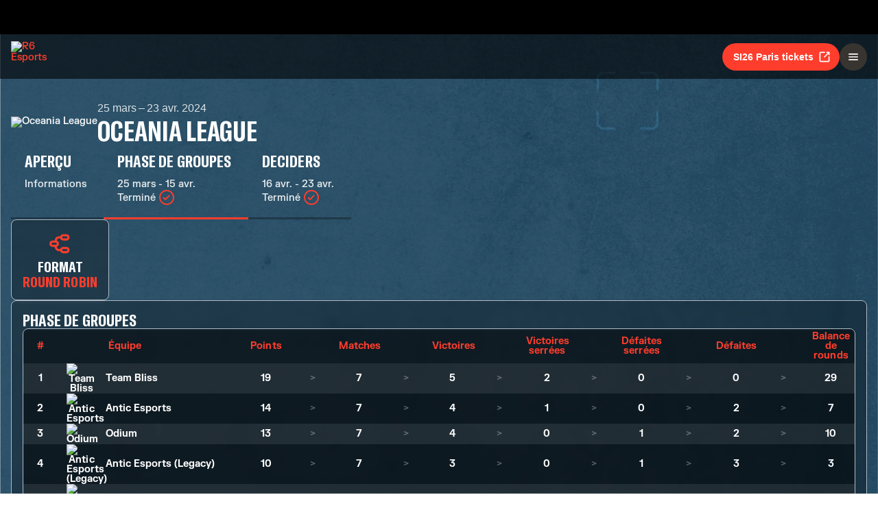

--- FILE ---
content_type: text/css; charset=UTF-8
request_url: https://static-esports.ubisoft.com/r6-website/_next/static/css/595e27726ef3a47e.css
body_size: 619
content:
@keyframes error-page_slide__j6oSI{0%{transform:translateX(-100%)}to{transform:translateX(100%)}}.error-page_errorPage__hkA4_{position:relative;overflow:hidden}.error-page_errorPage__hkA4_ section{border-radius:8px;position:relative;overflow:hidden;display:grid;background-color:rgba(0,0,0,.3);border:1px solid #b0bac6;-webkit-backdrop-filter:blur(3.5px);backdrop-filter:blur(3.5px)}@media(min-width:1000px){.error-page_errorPage__hkA4_ section{grid-template-columns:1fr 210px min-content 1fr}}@media(max-width:870px){.error-page_errorPage__hkA4_ section{grid-template-columns:0 0 1fr}.error-page_errorPage__hkA4_ section img{display:none}}.error-page_errorPage__hkA4_ section img{grid-column:2;margin:1.5rem auto -1.5rem;transform:rotate(-10deg);max-width:100%;max-height:260px;user-drag:none;-webkit-user-drag:none}.error-page_errorPage__hkA4_ section>div{display:flex;overflow:hidden;grid-column:3;padding:2rem;flex-flow:column;justify-content:space-around;align-items:center}.error-page_errorPage__hkA4_ section>div h1{white-space:nowrap}.error-page_errorPage__hkA4_ section>div p{text-align:center;line-height:1.5rem}@media(min-width:870px){.error-page_errorPage__hkA4_ section>div p{white-space:nowrap}}.error-page_errorPage__hkA4_ section>div .error-page_buttons__Oj50H{display:flex;margin:30px auto 0;column-gap:10px;z-index:1}@media(max-width:870px){.error-page_errorPage__hkA4_ section{margin-bottom:-2rem}.error-page_errorPage__hkA4_ .error-page_mobileQuacked__Rtio_{display:block!important}.error-page_errorPage__hkA4_ h1{font-size:48px}}.error-page_errorPage__hkA4_ .error-page_mobileQuacked__Rtio_{position:absolute;display:none;transform:rotate(-10deg);bottom:-30px;max-width:100px;user-drag:none;-webkit-user-drag:none}

--- FILE ---
content_type: application/javascript; charset=UTF-8
request_url: https://static-esports.ubisoft.com/r6-website/_next/static/chunks/9471-ac0fac94fa6a9d76.js
body_size: 5058
content:
(self.webpackChunk_N_E=self.webpackChunk_N_E||[]).push([[9471],{11244:(e,t,r)=>{"use strict";r.d(t,{j:()=>s});var n=r(52045),a=r(21462),i=r(47323),s=a.forwardRef(function(e,t){return a.createElement(i.y,(0,n.A)({iconAttrs:{fill:"currentColor",xmlns:"http://www.w3.org/2000/svg"},iconVerticalAlign:"middle",iconViewBox:"0 0 24 24"},e,{ref:t}),a.createElement("g",{"data-name":"Layer 2"},a.createElement("path",{d:"M5 13h11.86l-3.63 4.36a1 1 0 0 0 1.54 1.28l5-6a1.19 1.19 0 0 0 .09-.15c0-.05.05-.08.07-.13A1 1 0 0 0 20 12a1 1 0 0 0-.07-.36c0-.05-.05-.08-.07-.13a1.19 1.19 0 0 0-.09-.15l-5-6A1 1 0 0 0 14 5a1 1 0 0 0-.64.23 1 1 0 0 0-.13 1.41L16.86 11H5a1 1 0 0 0 0 2z","data-name":"arrow-forward"})))});s.displayName="ArrowForward"},16451:(e,t,r)=>{"use strict";Object.defineProperty(t,"__esModule",{value:!0}),Object.defineProperty(t,"default",{enumerable:!0,get:function(){return f}});let n=r(51532)._(r(21462)),a=r(94897),i=[],s=[],u=!1;function o(e){let t=e(),r={loading:!0,loaded:null,error:null};return r.promise=t.then(e=>(r.loading=!1,r.loaded=e,e)).catch(e=>{throw r.loading=!1,r.error=e,e}),r}class l{promise(){return this._res.promise}retry(){this._clearTimeouts(),this._res=this._loadFn(this._opts.loader),this._state={pastDelay:!1,timedOut:!1};let{_res:e,_opts:t}=this;e.loading&&("number"==typeof t.delay&&(0===t.delay?this._state.pastDelay=!0:this._delay=setTimeout(()=>{this._update({pastDelay:!0})},t.delay)),"number"==typeof t.timeout&&(this._timeout=setTimeout(()=>{this._update({timedOut:!0})},t.timeout))),this._res.promise.then(()=>{this._update({}),this._clearTimeouts()}).catch(e=>{this._update({}),this._clearTimeouts()}),this._update({})}_update(e){this._state={...this._state,error:this._res.error,loaded:this._res.loaded,loading:this._res.loading,...e},this._callbacks.forEach(e=>e())}_clearTimeouts(){clearTimeout(this._delay),clearTimeout(this._timeout)}getCurrentValue(){return this._state}subscribe(e){return this._callbacks.add(e),()=>{this._callbacks.delete(e)}}constructor(e,t){this._loadFn=e,this._opts=t,this._callbacks=new Set,this._delay=null,this._timeout=null,this.retry()}}function c(e){return function(e,t){let r=Object.assign({loader:null,loading:null,delay:200,timeout:null,webpack:null,modules:null},t),i=null;function o(){if(!i){let t=new l(e,r);i={getCurrentValue:t.getCurrentValue.bind(t),subscribe:t.subscribe.bind(t),retry:t.retry.bind(t),promise:t.promise.bind(t)}}return i.promise()}if(!u){let e=r.webpack&&1?r.webpack():r.modules;e&&s.push(t=>{for(let r of e)if(t.includes(r))return o()})}function c(e,t){o();let s=n.default.useContext(a.LoadableContext);s&&Array.isArray(r.modules)&&r.modules.forEach(e=>{s(e)});let u=n.default.useSyncExternalStore(i.subscribe,i.getCurrentValue,i.getCurrentValue);return n.default.useImperativeHandle(t,()=>({retry:i.retry}),[]),n.default.useMemo(()=>{var t;return u.loading||u.error?n.default.createElement(r.loading,{isLoading:u.loading,pastDelay:u.pastDelay,timedOut:u.timedOut,error:u.error,retry:i.retry}):u.loaded?n.default.createElement((t=u.loaded)&&t.default?t.default:t,e):null},[e,u])}return c.preload=()=>o(),c.displayName="LoadableComponent",n.default.forwardRef(c)}(o,e)}function d(e,t){let r=[];for(;e.length;){let n=e.pop();r.push(n(t))}return Promise.all(r).then(()=>{if(e.length)return d(e,t)})}c.preloadAll=()=>new Promise((e,t)=>{d(i).then(e,t)}),c.preloadReady=e=>(void 0===e&&(e=[]),new Promise(t=>{let r=()=>(u=!0,t());d(s,e).then(r,r)})),window.__NEXT_PRELOADREADY=c.preloadReady;let f=c},52327:function(e){e.exports=function(){"use strict";var e="millisecond",t="second",r="minute",n="hour",a="week",i="month",s="quarter",u="year",o="date",l="Invalid Date",c=/^(\d{4})[-/]?(\d{1,2})?[-/]?(\d{0,2})[Tt\s]*(\d{1,2})?:?(\d{1,2})?:?(\d{1,2})?[.:]?(\d+)?$/,d=/\[([^\]]+)]|Y{1,4}|M{1,4}|D{1,2}|d{1,4}|H{1,2}|h{1,2}|a|A|m{1,2}|s{1,2}|Z{1,2}|SSS/g,f=function(e,t,r){var n=String(e);return!n||n.length>=t?e:""+Array(t+1-n.length).join(r)+e},h="en",m={};m[h]={name:"en",weekdays:"Sunday_Monday_Tuesday_Wednesday_Thursday_Friday_Saturday".split("_"),months:"January_February_March_April_May_June_July_August_September_October_November_December".split("_"),ordinal:function(e){var t=["th","st","nd","rd"],r=e%100;return"["+e+(t[(r-20)%10]||t[r]||t[0])+"]"}};var y="$isDayjsObject",p=function(e){return e instanceof w||!(!e||!e[y])},$=function e(t,r,n){var a;if(!t)return h;if("string"==typeof t){var i=t.toLowerCase();m[i]&&(a=i),r&&(m[i]=r,a=i);var s=t.split("-");if(!a&&s.length>1)return e(s[0])}else{var u=t.name;m[u]=t,a=u}return!n&&a&&(h=a),a||!n&&h},_=function(e,t){if(p(e))return e.clone();var r="object"==typeof t?t:{};return r.date=e,r.args=arguments,new w(r)},g={s:f,z:function(e){var t=-e.utcOffset(),r=Math.abs(t);return(t<=0?"+":"-")+f(Math.floor(r/60),2,"0")+":"+f(r%60,2,"0")},m:function e(t,r){if(t.date()<r.date())return-e(r,t);var n=12*(r.year()-t.year())+(r.month()-t.month()),a=t.clone().add(n,i),s=r-a<0,u=t.clone().add(n+(s?-1:1),i);return+(-(n+(r-a)/(s?a-u:u-a))||0)},a:function(e){return e<0?Math.ceil(e)||0:Math.floor(e)},p:function(l){return({M:i,y:u,w:a,d:"day",D:o,h:n,m:r,s:t,ms:e,Q:s})[l]||String(l||"").toLowerCase().replace(/s$/,"")},u:function(e){return void 0===e}};g.l=$,g.i=p,g.w=function(e,t){return _(e,{locale:t.$L,utc:t.$u,x:t.$x,$offset:t.$offset})};var w=function(){function f(e){this.$L=$(e.locale,null,!0),this.parse(e),this.$x=this.$x||e.x||{},this[y]=!0}var h=f.prototype;return h.parse=function(e){this.$d=function(e){var t=e.date,r=e.utc;if(null===t)return new Date(NaN);if(g.u(t))return new Date;if(t instanceof Date)return new Date(t);if("string"==typeof t&&!/Z$/i.test(t)){var n=t.match(c);if(n){var a=n[2]-1||0,i=(n[7]||"0").substring(0,3);return r?new Date(Date.UTC(n[1],a,n[3]||1,n[4]||0,n[5]||0,n[6]||0,i)):new Date(n[1],a,n[3]||1,n[4]||0,n[5]||0,n[6]||0,i)}}return new Date(t)}(e),this.init()},h.init=function(){var e=this.$d;this.$y=e.getFullYear(),this.$M=e.getMonth(),this.$D=e.getDate(),this.$W=e.getDay(),this.$H=e.getHours(),this.$m=e.getMinutes(),this.$s=e.getSeconds(),this.$ms=e.getMilliseconds()},h.$utils=function(){return g},h.isValid=function(){return this.$d.toString()!==l},h.isSame=function(e,t){var r=_(e);return this.startOf(t)<=r&&r<=this.endOf(t)},h.isAfter=function(e,t){return _(e)<this.startOf(t)},h.isBefore=function(e,t){return this.endOf(t)<_(e)},h.$g=function(e,t,r){return g.u(e)?this[t]:this.set(r,e)},h.unix=function(){return Math.floor(this.valueOf()/1e3)},h.valueOf=function(){return this.$d.getTime()},h.startOf=function(e,s){var l=this,c=!!g.u(s)||s,d=g.p(e),f=function(e,t){var r=g.w(l.$u?Date.UTC(l.$y,t,e):new Date(l.$y,t,e),l);return c?r:r.endOf("day")},h=function(e,t){return g.w(l.toDate()[e].apply(l.toDate("s"),(c?[0,0,0,0]:[23,59,59,999]).slice(t)),l)},m=this.$W,y=this.$M,p=this.$D,$="set"+(this.$u?"UTC":"");switch(d){case u:return c?f(1,0):f(31,11);case i:return c?f(1,y):f(0,y+1);case a:var _=this.$locale().weekStart||0,w=(m<_?m+7:m)-_;return f(c?p-w:p+(6-w),y);case"day":case o:return h($+"Hours",0);case n:return h($+"Minutes",1);case r:return h($+"Seconds",2);case t:return h($+"Milliseconds",3);default:return this.clone()}},h.endOf=function(e){return this.startOf(e,!1)},h.$set=function(a,s){var l,c=g.p(a),d="set"+(this.$u?"UTC":""),f=((l={}).day=d+"Date",l[o]=d+"Date",l[i]=d+"Month",l[u]=d+"FullYear",l[n]=d+"Hours",l[r]=d+"Minutes",l[t]=d+"Seconds",l[e]=d+"Milliseconds",l)[c],h="day"===c?this.$D+(s-this.$W):s;if(c===i||c===u){var m=this.clone().set(o,1);m.$d[f](h),m.init(),this.$d=m.set(o,Math.min(this.$D,m.daysInMonth())).$d}else f&&this.$d[f](h);return this.init(),this},h.set=function(e,t){return this.clone().$set(e,t)},h.get=function(e){return this[g.p(e)]()},h.add=function(e,s){var o,l=this;e=Number(e);var c=g.p(s),d=function(t){var r=_(l);return g.w(r.date(r.date()+Math.round(t*e)),l)};if(c===i)return this.set(i,this.$M+e);if(c===u)return this.set(u,this.$y+e);if("day"===c)return d(1);if(c===a)return d(7);var f=((o={})[r]=6e4,o[n]=36e5,o[t]=1e3,o)[c]||1,h=this.$d.getTime()+e*f;return g.w(h,this)},h.subtract=function(e,t){return this.add(-1*e,t)},h.format=function(e){var t=this,r=this.$locale();if(!this.isValid())return r.invalidDate||l;var n=e||"YYYY-MM-DDTHH:mm:ssZ",a=g.z(this),i=this.$H,s=this.$m,u=this.$M,o=r.weekdays,c=r.months,f=r.meridiem,h=function(e,r,a,i){return e&&(e[r]||e(t,n))||a[r].slice(0,i)},m=function(e){return g.s(i%12||12,e,"0")},y=f||function(e,t,r){var n=e<12?"AM":"PM";return r?n.toLowerCase():n};return n.replace(d,function(e,n){return n||function(e){switch(e){case"YY":return String(t.$y).slice(-2);case"YYYY":return g.s(t.$y,4,"0");case"M":return u+1;case"MM":return g.s(u+1,2,"0");case"MMM":return h(r.monthsShort,u,c,3);case"MMMM":return h(c,u);case"D":return t.$D;case"DD":return g.s(t.$D,2,"0");case"d":return String(t.$W);case"dd":return h(r.weekdaysMin,t.$W,o,2);case"ddd":return h(r.weekdaysShort,t.$W,o,3);case"dddd":return o[t.$W];case"H":return String(i);case"HH":return g.s(i,2,"0");case"h":return m(1);case"hh":return m(2);case"a":return y(i,s,!0);case"A":return y(i,s,!1);case"m":return String(s);case"mm":return g.s(s,2,"0");case"s":return String(t.$s);case"ss":return g.s(t.$s,2,"0");case"SSS":return g.s(t.$ms,3,"0");case"Z":return a}return null}(e)||a.replace(":","")})},h.utcOffset=function(){return-(15*Math.round(this.$d.getTimezoneOffset()/15))},h.diff=function(e,o,l){var c,d=this,f=g.p(o),h=_(e),m=(h.utcOffset()-this.utcOffset())*6e4,y=this-h,p=function(){return g.m(d,h)};switch(f){case u:c=p()/12;break;case i:c=p();break;case s:c=p()/3;break;case a:c=(y-m)/6048e5;break;case"day":c=(y-m)/864e5;break;case n:c=y/36e5;break;case r:c=y/6e4;break;case t:c=y/1e3;break;default:c=y}return l?c:g.a(c)},h.daysInMonth=function(){return this.endOf(i).$D},h.$locale=function(){return m[this.$L]},h.locale=function(e,t){if(!e)return this.$L;var r=this.clone(),n=$(e,t,!0);return n&&(r.$L=n),r},h.clone=function(){return g.w(this.$d,this)},h.toDate=function(){return new Date(this.valueOf())},h.toJSON=function(){return this.isValid()?this.toISOString():null},h.toISOString=function(){return this.$d.toISOString()},h.toString=function(){return this.$d.toUTCString()},f}(),b=w.prototype;return _.prototype=b,[["$ms",e],["$s",t],["$m",r],["$H",n],["$W","day"],["$M",i],["$y",u],["$D",o]].forEach(function(e){b[e[1]]=function(t){return this.$g(t,e[0],e[1])}}),_.extend=function(e,t){return e.$i||(e(t,w,_),e.$i=!0),_},_.locale=$,_.isDayjs=p,_.unix=function(e){return _(1e3*e)},_.en=m[h],_.Ls=m,_.p={},_}()},58324:(e,t,r)=>{"use strict";Object.defineProperty(t,"__esModule",{value:!0}),!function(e,t){for(var r in t)Object.defineProperty(e,r,{enumerable:!0,get:t[r]})}(t,{default:function(){return u},noSSR:function(){return s}});let n=r(51532);r(23798),r(21462);let a=n._(r(16451));function i(e){return{default:(null==e?void 0:e.default)||e}}function s(e,t){return delete t.webpack,delete t.modules,e(t)}function u(e,t){let r=a.default,n={loading:e=>{let{error:t,isLoading:r,pastDelay:n}=e;return null}};e instanceof Promise?n.loader=()=>e:"function"==typeof e?n.loader=e:"object"==typeof e&&(n={...n,...e});let u=(n={...n,...t}).loader;return(n.loadableGenerated&&(n={...n,...n.loadableGenerated},delete n.loadableGenerated),"boolean"!=typeof n.ssr||n.ssr)?r({...n,loader:()=>null!=u?u().then(i):Promise.resolve(i(()=>null))}):(delete n.webpack,delete n.modules,s(r,n))}("function"==typeof t.default||"object"==typeof t.default&&null!==t.default)&&void 0===t.default.__esModule&&(Object.defineProperty(t.default,"__esModule",{value:!0}),Object.assign(t.default,t),e.exports=t.default)},65109:(e,t,r)=>{"use strict";r.d(t,{c:()=>s});var n=r(52045),a=r(21462),i=r(47323),s=a.forwardRef(function(e,t){return a.createElement(i.y,(0,n.A)({iconAttrs:{fill:"currentColor",xmlns:"http://www.w3.org/2000/svg"},iconVerticalAlign:"middle",iconViewBox:"0 0 24 24"},e,{ref:t}),a.createElement("path",{d:"M10.061 19.061 17.121 12l-7.06-7.061-2.122 2.122L12.879 12l-4.94 4.939z"}))});s.displayName="ChevronRight"},67157:(e,t,r)=>{e.exports=r(58324)},82442:(e,t,r)=>{"use strict";r.d(t,{v:()=>s});var n=r(52045),a=r(21462),i=r(47323),s=a.forwardRef(function(e,t){return a.createElement(i.y,(0,n.A)({iconAttrs:{fill:"currentColor",xmlns:"http://www.w3.org/2000/svg"},iconVerticalAlign:"middle",iconViewBox:"0 0 24 24"},e,{ref:t}),a.createElement("g",{"data-name":"Layer 2"},a.createElement("path",{d:"M19 11H7.14l3.63-4.36a1 1 0 1 0-1.54-1.28l-5 6a1.19 1.19 0 0 0-.09.15c0 .05 0 .08-.07.13A1 1 0 0 0 4 12a1 1 0 0 0 .07.36c0 .05 0 .08.07.13a1.19 1.19 0 0 0 .09.15l5 6A1 1 0 0 0 10 19a1 1 0 0 0 .64-.23 1 1 0 0 0 .13-1.41L7.14 13H19a1 1 0 0 0 0-2z","data-name":"arrow-back"})))});s.displayName="ArrowBack"},94897:(e,t,r)=>{"use strict";Object.defineProperty(t,"__esModule",{value:!0}),Object.defineProperty(t,"LoadableContext",{enumerable:!0,get:function(){return n}});let n=r(51532)._(r(21462)).default.createContext(null)}}]);

--- FILE ---
content_type: application/javascript; charset=UTF-8
request_url: https://static-esports.ubisoft.com/r6-website/_next/static/chunks/3688-7aa564a324f8cd77.js
body_size: 2860
content:
"use strict";(self.webpackChunk_N_E=self.webpackChunk_N_E||[]).push([[3688],{1142:(e,t,a)=>{a.d(t,{N:()=>n});var i=a(52045),l=a(21462),r=a(47323),n=l.forwardRef(function(e,t){return l.createElement(r.y,(0,i.A)({iconAttrs:{fill:"currentColor",xmlns:"http://www.w3.org/2000/svg"},iconVerticalAlign:"middle",iconViewBox:"0 0 16 16"},e,{ref:t}),l.createElement("path",{d:"M12.438 1.668V7H11.39V2.684h-.051l-1.211.859v-.969l1.262-.906h1.046z"}),l.createElement("path",{fillRule:"evenodd",d:"M11.36 14.098c-1.137 0-1.708-.657-1.762-1.278h1.004c.058.223.343.45.773.45.824 0 1.164-.829 1.133-1.856h-.059c-.148.39-.57.742-1.261.742-.91 0-1.72-.613-1.72-1.758 0-1.148.848-1.835 1.973-1.835 1.09 0 2.063.636 2.063 2.687 0 1.867-.723 2.848-2.145 2.848zm.062-2.735c.504 0 .933-.336.933-.972 0-.633-.398-1.008-.94-1.008-.52 0-.927.375-.927 1 0 .64.418.98.934.98z"}),l.createElement("path",{d:"M4.5 13.5a.5.5 0 0 1-1 0V3.707L2.354 4.854a.5.5 0 1 1-.708-.708l2-1.999.007-.007a.498.498 0 0 1 .7.006l2 2a.5.5 0 1 1-.707.708L4.5 3.707V13.5z"}))});n.displayName="SortNumericUp"},3554:(e,t,a)=>{a.d(t,{a:()=>n});var i=a(52045),l=a(21462),r=a(47323),n=l.forwardRef(function(e,t){return l.createElement(r.y,(0,i.A)({iconAttrs:{fill:"currentColor",xmlns:"http://www.w3.org/2000/svg"},iconVerticalAlign:"middle",iconViewBox:"0 0 16 16"},e,{ref:t}),l.createElement("path",{fillRule:"evenodd",d:"M10.082 5.629 9.664 7H8.598l1.789-5.332h1.234L13.402 7h-1.12l-.419-1.371h-1.781zm1.57-.785L11 2.687h-.047l-.652 2.157h1.351z"}),l.createElement("path",{d:"M12.96 14H9.028v-.691l2.579-3.72v-.054H9.098v-.867h3.785v.691l-2.567 3.72v.054h2.645V14zm-8.46-.5a.5.5 0 0 1-1 0V3.707L2.354 4.854a.5.5 0 1 1-.708-.708l2-1.999.007-.007a.498.498 0 0 1 .7.006l2 2a.5.5 0 1 1-.707.708L4.5 3.707V13.5z"}))});n.displayName="SortAlphaUp"},33598:(e,t,a)=>{a.d(t,{q:()=>n});var i=a(52045),l=a(21462),r=a(47323),n=l.forwardRef(function(e,t){return l.createElement(r.y,(0,i.A)({iconAttrs:{fill:"currentColor",xmlns:"http://www.w3.org/2000/svg"},iconVerticalAlign:"middle",iconViewBox:"0 0 16 16"},e,{ref:t}),l.createElement("path",{d:"M12.438 1.668V7H11.39V2.684h-.051l-1.211.859v-.969l1.262-.906h1.046z"}),l.createElement("path",{fillRule:"evenodd",d:"M11.36 14.098c-1.137 0-1.708-.657-1.762-1.278h1.004c.058.223.343.45.773.45.824 0 1.164-.829 1.133-1.856h-.059c-.148.39-.57.742-1.261.742-.91 0-1.72-.613-1.72-1.758 0-1.148.848-1.835 1.973-1.835 1.09 0 2.063.636 2.063 2.687 0 1.867-.723 2.848-2.145 2.848zm.062-2.735c.504 0 .933-.336.933-.972 0-.633-.398-1.008-.94-1.008-.52 0-.927.375-.927 1 0 .64.418.98.934.98z"}),l.createElement("path",{d:"M4.5 2.5a.5.5 0 0 0-1 0v9.793l-1.146-1.147a.5.5 0 0 0-.708.708l2 1.999.007.007a.497.497 0 0 0 .7-.006l2-2a.5.5 0 0 0-.707-.708L4.5 12.293V2.5z"}))});n.displayName="SortNumericDown"},36613:(e,t,a)=>{a.d(t,{M:()=>r});var i=a(58767),l=a(31959);function r(e){let{description:t,errorMessage:a,isInvalid:r,validationState:n}=e,{labelProps:o,fieldProps:d}=function(e){let{id:t,label:a,"aria-labelledby":l,"aria-label":r,labelElementType:n="label"}=e;t=(0,i.Bi)(t);let o=(0,i.Bi)(),d={};return a&&(l=l?`${o} ${l}`:o,d={id:o,htmlFor:"label"===n?t:void 0}),{labelProps:d,fieldProps:function(e,t){let{id:a,"aria-label":l,"aria-labelledby":r}=e;return a=(0,i.Bi)(a),r&&l?r=[...new Set([a,...r.trim().split(/\s+/)])].join(" "):r&&(r=r.trim().split(/\s+/).join(" ")),!l,{id:a,"aria-label":l,"aria-labelledby":r}}({id:t,"aria-label":r,"aria-labelledby":l})}}(e),s=(0,i.X1)([!!t,!!a,r,n]),u=(0,i.X1)([!!t,!!a,r,n]);return{labelProps:o,fieldProps:d=(0,l.v)(d,{"aria-describedby":[s,u,e["aria-describedby"]].filter(Boolean).join(" ")||void 0}),descriptionProps:{id:s},errorMessageProps:{id:u}}}},42774:(e,t,a)=>{a.d(t,{n:()=>n});var i=a(52045),l=a(21462),r=a(47323),n=l.forwardRef(function(e,t){return l.createElement(r.y,(0,i.A)({iconAttrs:{fill:"currentColor",xmlns:"http://www.w3.org/2000/svg"},iconVerticalAlign:"middle",iconViewBox:"0 0 16 16"},e,{ref:t}),l.createElement("path",{fillRule:"evenodd",d:"M10.082 5.629 9.664 7H8.598l1.789-5.332h1.234L13.402 7h-1.12l-.419-1.371h-1.781zm1.57-.785L11 2.687h-.047l-.652 2.157h1.351z"}),l.createElement("path",{d:"M12.96 14H9.028v-.691l2.579-3.72v-.054H9.098v-.867h3.785v.691l-2.567 3.72v.054h2.645V14zM4.5 2.5a.5.5 0 0 0-1 0v9.793l-1.146-1.147a.5.5 0 0 0-.708.708l2 1.999.007.007a.497.497 0 0 0 .7-.006l2-2a.5.5 0 0 0-.707-.708L4.5 12.293V2.5z"}))});n.displayName="SortAlphaDown"},56646:(e,t,a)=>{a.d(t,{KZ:()=>s,Lf:()=>d});var i=a(21462);let l={badInput:!1,customError:!1,patternMismatch:!1,rangeOverflow:!1,rangeUnderflow:!1,stepMismatch:!1,tooLong:!1,tooShort:!1,typeMismatch:!1,valueMissing:!1,valid:!0},r={...l,customError:!0,valid:!1},n={isInvalid:!1,validationDetails:l,validationErrors:[]},o=(0,i.createContext)({}),d="__formValidationState"+Date.now();function s(e){if(e[d]){let{realtimeValidation:t,displayValidation:a,updateValidation:i,resetValidation:l,commitValidation:r}=e[d];return{realtimeValidation:t,displayValidation:a,updateValidation:i,resetValidation:l,commitValidation:r}}return function(e){let{isInvalid:t,validationState:a,name:l,value:d,builtinValidation:s,validate:m,validationBehavior:f="aria"}=e;a&&(t||(t="invalid"===a));let h=void 0!==t?{isInvalid:t,validationErrors:[],validationDetails:r}:null,p=(0,i.useMemo)(()=>m&&null!=d?v(function(e,t){if("function"==typeof e){let a=e(t);if(a&&"boolean"!=typeof a)return u(a)}return[]}(m,d)):null,[m,d]);(null==s?void 0:s.validationDetails.valid)&&(s=void 0);let V=(0,i.useContext)(o),w=(0,i.useMemo)(()=>l?Array.isArray(l)?l.flatMap(e=>u(V[e])):u(V[l]):[],[V,l]),[E,g]=(0,i.useState)(V),[y,b]=(0,i.useState)(!1);V!==E&&(g(V),b(!1));let M=(0,i.useMemo)(()=>v(y?[]:w),[y,w]),L=(0,i.useRef)(n),[A,z]=(0,i.useState)(n),I=(0,i.useRef)(n),[S,R]=(0,i.useState)(!1);return(0,i.useEffect)(()=>{if(!S)return;R(!1);let e=p||s||L.current;c(e,I.current)||(I.current=e,z(e))}),{realtimeValidation:h||M||p||s||n,displayValidation:"native"===f?h||M||A:h||M||p||s||A,updateValidation(e){"aria"!==f||c(A,e)?L.current=e:z(e)},resetValidation(){c(n,I.current)||(I.current=n,z(n)),"native"===f&&R(!1),b(!0)},commitValidation(){"native"===f&&R(!0),b(!0)}}}(e)}function u(e){return e?Array.isArray(e)?e:[e]:[]}function v(e){return e.length?{isInvalid:!0,validationErrors:e,validationDetails:r}:null}function c(e,t){return e===t||!!e&&!!t&&e.isInvalid===t.isInvalid&&e.validationErrors.length===t.validationErrors.length&&e.validationErrors.every((e,a)=>e===t.validationErrors[a])&&Object.entries(e.validationDetails).every(([e,a])=>t.validationDetails[e]===a)}},76953:(e,t,a)=>{a.d(t,{F:()=>r});var i=a(81379),l=a(21462);function r(e,t,a){let r=(0,l.useRef)(t),n=(0,i.J)(()=>{a&&a(r.current)});(0,l.useEffect)(()=>{var t;let a=null==e||null==(t=e.current)?void 0:t.form;return null==a||a.addEventListener("reset",n),()=>{null==a||a.removeEventListener("reset",n)}},[e,n])}},88059:(e,t,a)=>{a.d(t,{X:()=>o});var i=a(17156),l=a(21462),r=a(36618),n=a(11578);function o(e,t,a){let{validationBehavior:o,focus:d}=e;(0,r.N)(()=>{if("native"===o&&(null==a?void 0:a.current)&&!a.current.disabled){var e;let i,l=t.realtimeValidation.isInvalid?t.realtimeValidation.validationErrors.join(" ")||"Invalid value.":"";a.current.setCustomValidity(l),a.current.hasAttribute("title")||(a.current.title=""),t.realtimeValidation.isInvalid||t.updateValidation({isInvalid:!(e=a.current).validity.valid,validationDetails:{badInput:(i=e.validity).badInput,customError:i.customError,patternMismatch:i.patternMismatch,rangeOverflow:i.rangeOverflow,rangeUnderflow:i.rangeUnderflow,stepMismatch:i.stepMismatch,tooLong:i.tooLong,tooShort:i.tooShort,typeMismatch:i.typeMismatch,valueMissing:i.valueMissing,valid:i.valid},validationErrors:e.validationMessage?[e.validationMessage]:[]})}});let s=(0,l.useRef)(!1),u=(0,n.J)(()=>{s.current||t.resetValidation()}),v=(0,n.J)(e=>{var l,r;t.displayValidation.isInvalid||t.commitValidation();let n=null==a||null==(l=a.current)?void 0:l.form;!e.defaultPrevented&&a&&n&&function(e){for(let t=0;t<e.elements.length;t++){let a=e.elements[t];if(!a.validity.valid)return a}return null}(n)===a.current&&(d?d():null==(r=a.current)||r.focus(),(0,i.Cl)("keyboard")),e.preventDefault()}),c=(0,n.J)(()=>{t.commitValidation()});(0,l.useEffect)(()=>{let e=null==a?void 0:a.current;if(!e)return;let t=e.form,i=null==t?void 0:t.reset;return t&&(t.reset=()=>{s.current=!window.event||"message"===window.event.type&&window.event.target instanceof MessagePort,null==i||i.call(t),s.current=!1}),e.addEventListener("invalid",v),e.addEventListener("change",c),null==t||t.addEventListener("reset",u),()=>{e.removeEventListener("invalid",v),e.removeEventListener("change",c),null==t||t.removeEventListener("reset",u),t&&(t.reset=i)}},[a,o])}}}]);

--- FILE ---
content_type: application/javascript; charset=UTF-8
request_url: https://static-esports.ubisoft.com/r6-website/_next/static/chunks/pages/esports/rainbow-six/siege/competition/%5B%5B...competitionAndPhaseIds%5D%5D-f99efc941ceaf1d0.js
body_size: 31509
content:
(self.webpackChunk_N_E=self.webpackChunk_N_E||[]).push([[1506],{740:e=>{e.exports={sponsorsList:"sponsors-list_sponsorsList__Zv7Iv",sponsorCard:"sponsors-list_sponsorCard__LEUPa",sponsorLogo:"sponsors-list_sponsorLogo__gFKiK"}},757:e=>{e.exports={fullWidthMediaAsset:"competition-overview_fullWidthMediaAsset__yQPbj",row:"competition-overview_row__OUHES",leaderboardSection:"competition-overview_leaderboardSection__cw6QO"}},1293:e=>{e.exports={teamOverview:"team-overview_teamOverview__XKONg",main:"team-overview_main__oo5DI",teamProgression:"team-overview_teamProgression__6ssmQ",sidebar:"team-overview_sidebar__Qgmbq",latestVideos:"team-overview_latestVideos__ArxMz",progressionCard:"team-overview_progressionCard__phO5l",competition:"team-overview_competition__q7iE6",name:"team-overview_name__x3ksm",progress:"team-overview_progress__CYdP3",nextMatch:"team-overview_nextMatch__dY1wF",teams:"team-overview_teams__U0gZh",date:"team-overview_date__41iQX",matchVideo:"team-overview_matchVideo__rGVH5",thumbnail:"team-overview_thumbnail__3lF0X",title:"team-overview_title__LqO0U",slide:"team-overview_slide__c8VAE"}},4901:e=>{e.exports={banner:"si-26-predictions-banner_banner__FpDMJ",mobile:"si-26-predictions-banner_mobile__m6AaM"}},5040:e=>{e.exports={banner:"munich-predictions-banner_banner__kC1PE",desktop:"munich-predictions-banner_desktop__10a9f",mobile:"munich-predictions-banner_mobile__iZeTC"}},5840:e=>{e.exports={card:"reload-card_card__i42T4"}},10986:(e,t,s)=>{"use strict";s.d(t,{k:()=>d});var a=s(23798),n=s(32731),i=s(51856),r=s(24857),l=s(71960),o=s(40852),c=s.n(o);function d(e){let{matches:t,commonBreadcrumbData:s,hideDate:o,loading:d,getAnalyticsForMatch:m}=e,{getParticipatingTeam:u}=(0,i.S)();return(0,a.jsx)(n.s,{className:c().matchesList,direction:"vertical",cssGap:"md",children:d?(0,a.jsx)(l.a,{}):t.map(e=>{var t,n,i,l,d,h,p,x,g,C,v,j,b;let _=null==(t=e.teams)?void 0:t.find(e=>1===e.sideIndex),f=null==(n=e.teams)?void 0:n.find(e=>2===e.sideIndex),w=u(_),L=u(f);return(0,a.jsx)("div",{className:c().match,children:(0,a.jsx)(r.C,{match:{id:e.id,date:e.date,isTimeTBD:e.isTimeTBD,formatNbOfGames:e.matchFormatNumberOfGames,formatLocalization:e.matchFormatTranslationKey,status:e.status},team1:{id:null==w?void 0:w.id,name:null==w?void 0:w.name,logoUrl:null==w?void 0:w.logoUrl,gamesWon:null==(i=e.teams.find(e=>e.id===(null==w?void 0:w.id)))?void 0:i.score,roundsWonInFirstGame:null==(p=e.games)||null==(h=p[0])||null==(d=h.teams)||null==(l=d.find(e=>e.id===(null==w?void 0:w.id)))?void 0:l.score},team2:{id:null==L?void 0:L.id,name:null==L?void 0:L.name,logoUrl:null==L?void 0:L.logoUrl,gamesWon:null==(x=e.teams.find(e=>e.id===(null==L?void 0:L.id)))?void 0:x.score,roundsWonInFirstGame:null==(j=e.games)||null==(v=j[0])||null==(C=v.teams)||null==(g=C.find(e=>e.id===(null==L?void 0:L.id)))?void 0:g.score},breadcrumbData:{...s,groupIndex:e.groupIndex,..."step"in e&&e.step&&{step:{...null!=(b=null==s?void 0:s.step)?b:{},index:e.step.index,translationKey:e.step.translationKey,isLoserBracket:e.step.isLoserBracket}}},hideDate:o,analytics:m?m(e,w,L):void 0})},e.id)})})}},15719:e=>{e.exports={roundSelection:"reload-logs_roundSelection__gZ2vg",shouldUseAbbr:"reload-logs_shouldUseAbbr__tl8Wa",roundButton:"reload-logs_roundButton__mJOVN",reloadLogsContent:"reload-logs_reloadLogsContent__WSyOX",filters:"reload-logs_filters__ao_qn",logLine:"reload-logs_logLine__IRCzh",team:"reload-logs_team__sykTz",bold:"reload-logs_bold__ZHryY",logIcon:"reload-logs_logIcon__cOEKg",slide:"reload-logs_slide__nqZgN"}},18769:(e,t,s)=>{"use strict";s.d(t,{G:()=>r});var a=s(17862),n=s(88950),i=s(12461);let r=new a.N().clone(n.d,{queryId:i.O.FetchAvailableMtxBundlesFromRandomTeam,transformQueryParams:e=>({teamGuid:e.teams.map(e=>e.guid)}),shouldFetch:e=>e.teams.length>0,defaultResponse:{nodes:[],totalCountNodes:0},shouldRejectEmptyResponse:!1,map(e,t){var s,a,i;if(0===e.nodes.length)return{hasResults:!1};let r=t.teams.map(e=>e.guid),l=new Set(null!=(a=t.preferredTeamGuids)?a:[]),o=Map.groupBy(n.d.map(e,{teamGuid:r}).filter(e=>null!=e.teamId),e=>e.teamId),c=new Set(r.filter(e=>{var t;return(null!=(t=o.get(e))?t:[]).length>0})),d=l.isDisjointFrom(c)?c:l.intersection(c),m=Array.from(d)[Math.floor(Math.random()*d.size)],u=null!=(i=null==(s=o.get(null!=m?m:""))?void 0:s.sort((e,t)=>{var s,a;return(null!=(s=t.acquisition.finalPrice)?s:0)-(null!=(a=e.acquisition.finalPrice)?a:0)}).slice(0,2))?i:null,h=t.teams.find(e=>e.guid===m);return null!=u&&0!==u.length&&h?{hasResults:!0,bundles:u,team:h}:{hasResults:!1}}})},22007:(e,t,s)=>{"use strict";s.d(t,{j:()=>i});var a=s(21462),n=s(76700);function i(e,t){let{withTime:s,shortMonth:i}=arguments.length>2&&void 0!==arguments[2]?arguments[2]:{withTime:!1,shortMonth:!1},r=(0,n.A)();return(0,a.useMemo)(()=>e&&t?r.formatDateTimeRange(new Date(e),new Date(t),{day:"2-digit",month:i?"short":"2-digit",year:"numeric",hour:s?"2-digit":void 0,minute:s?"2-digit":void 0}):null,[r,e,t,s,i])}},31180:e=>{e.exports={banner:"si-predictions-banner_banner__sMxUP",desktop:"si-predictions-banner_desktop__lUf5p",alphaPacksWrapper:"si-predictions-banner_alphaPacksWrapper__zPC_s",mobile:"si-predictions-banner_mobile__vuwr8"}},32128:e=>{e.exports={banner:"si-25-predictions-banner_banner__pTOV0",mobile:"si-25-predictions-banner_mobile__WHG5e"}},32715:e=>{e.exports={swissFormat:"swiss-format_swissFormat__rh0Am",groupedStepsContainer:"swiss-format_groupedStepsContainer__sbb_O",stepBox:"swiss-format_stepBox__buanj",line:"swiss-format_line__FiJS4",right:"swiss-format_right__rD8DG",left:"swiss-format_left__PL1Mv",horizontal:"swiss-format_horizontal__tWxT2",vertical:"swiss-format_vertical__y34RC",matchesContainer:"swiss-format_matchesContainer__uTzPF",match:"swiss-format_match__iHFvA",slide:"swiss-format_slide__ynty3"}},33439:e=>{e.exports={imageAsset:"asset_imageAsset__BPSFF"}},40852:e=>{e.exports={matchesList:"matches-list_matchesList__e9qyM",match:"matches-list_match__IqCRf"}},41623:(e,t,s)=>{"use strict";s.r(t),s.d(t,{__N_SSP:()=>t9,default:()=>t8});var a=s(23798),n=s(75609),i=s(36707),r=s(32731),l=s(24664),o=s(86090),c=s(64600),d=s(24596),m=s(24479),u=s(22606);let{GenericProvider:h,useContextValue:p}=(0,s(3989).z)(null);var x=s(22007),g=s(34187),C=s(31281),v=s(26151),j=s(41873),b=s(80388),_=s(60381),f=s(21462),w=s(10986),L=s(13866),y=s(25377),A=s(81970),N=s(73194),H=s(740),M=s.n(H);function I(e){let{sponsors:t}=e,s=(0,L._)();return(0,a.jsx)("div",{className:M().sponsorsList,children:t.sort((e,t)=>{var s,a;return(null!=(s=e.index)?s:0)-(null!=(a=t.index)?a:0)}).map(e=>(0,a.jsx)("a",{href:e.link,onClick:()=>s({location:"sponsors list",category:"action",action:"sponsor:".concat(e.name)}),target:"_blank",rel:"noreferrer",children:(0,a.jsxs)(N.Z,{background:"neutral-3",className:M().sponsorCard,direction:"vertical",vAlign:"middle",cssGap:"lg",children:[(0,a.jsx)(y.g,{aspectRatio:"1 / 1",imageFit:"contain",width:"150px",src:e.logoUrl,alt:e.name,imageProps:{hideOnError:!0,zoomOnHover:!0,cdnImageResizeWidth:320}}),(0,a.jsx)(A.f,{size:"regular",children:e.name})]})},e.id))})}var T=s(16901),V=s(37988),B=s(46001),k=s.n(B),Z=s(90208);function P(e){let{asset:t,showAsTile:s,tileProps:n,...i}=e;return s?(0,a.jsx)(Z.B,{...n,src:t.url,draggable:"false"}):(0,a.jsx)(m._,{...i,src:t.url,draggable:"false"})}var D=s(14058),S=s(61572),K=s(72921),E=s(69130),F=s(66373),U=s(61462),G=s(55299),W=s.n(G);function O(e){let{asset:t,showAsTile:s,...n}=e,[i,l]=(0,f.useState)(!1),o=(0,a.jsx)("div",{...n,children:(0,a.jsx)(F.T,{videoId:t.youtubeId})});return s?(0,a.jsxs)(a.Fragment,{children:[(0,a.jsxs)(S.a,{className:W().youtubeContainer,onClick:()=>l(!0),children:[(0,a.jsx)(K._,{src:"https://img.youtube.com/vi/".concat(t.youtubeId,"/0.jpg"),alt:"Youtube thumbnail",ratio:"16:9",radius:"md",draggable:"false"}),(0,a.jsx)(E.K,{title:"Youtube",variant:"primary",size:"sm",className:W().playButton,onClick:()=>l(!0),children:(0,a.jsx)(D.Play,{})})]}),(0,a.jsx)(U.Y,{open:i,onClose:()=>l(!1),children:(0,a.jsx)(r.s,{className:W().youtubeLightBoxContainer,children:o})})]}):o}var R=s(96148),z=s(87661),q=s(33439),Q=s.n(q);function X(e){let{assetUrl:t,imageProps:s,youtubeProps:n,showAsTile:i=!1,className:r}=e,l=(0,f.useMemo)(()=>(function(e){if(!e)return null;let t={url:e};if(!(0,z.E)(e))return{...t,type:"image"};let s=(0,R.H)(e);return null!=s?{...t,type:"youtube",youtubeId:s}:null})(t),[t]);return l?"youtube"===l.type?(0,a.jsx)(O,{...n,className:k()(null==n?void 0:n.className,r),asset:l,showAsTile:i}):(0,a.jsx)(P,{...s,className:k()(Q().imageAsset,null==s?void 0:s.className,r),asset:l,showAsTile:i}):null}var Y=s(9632),J=s(57981),$=s(91363);function ee(e){let{streams:t,className:s}=e,[n,i]=(0,f.useState)(()=>t.find(e=>e.isLive));return n&&(0,a.jsxs)(r.s,{direction:"vertical",cssGap:"md",className:s,children:[(0,a.jsx)(Y.t,{value:n.userId,onChange:e=>i(t.find(t=>t.userId===e)),children:t.map(e=>{let{userId:t,isLive:s,name:n}=e;return(0,a.jsx)(Y.t.Button,{value:t,disabled:!s,children:(0,a.jsxs)(r.s,{direction:"horizontal",cssGap:"sm",children:[n,s&&(0,a.jsx)($.v,{showLabel:!1})]})},t)})}),(0,a.jsx)(y.g,{aspectRatio:"16 / 9",style:{width:"100%"},children:(0,a.jsx)(J.x,{channel:n.userLogin,hideChat:!0})})]})}var et=s(51856),es=s(26095),ea=s(28885),en=s.n(ea);function ei(e){let{mainAssetUrl:t,assetsUrls:s,mainAssetClassName:n}=e;return(0,a.jsxs)(r.s,{direction:"vertical",cssGap:"md",children:[(0,a.jsx)(X,{assetUrl:t,className:n}),(0,a.jsx)(es.X,{className:en().competitionAssetsContainer,children:null==s?void 0:s.map(e=>(0,a.jsx)(S.a,{className:en().competitonAsset,children:(0,a.jsx)(X,{assetUrl:e,showAsTile:!0,"data-asset":!0})},e))})]})}var er=s(84136);function el(e){let{markdown:t}=e;return(0,a.jsx)(r.s,{direction:"vertical",cssGap:"md",vAlign:"middle",hAlign:"center",background:"neutral-1",padding:"lg",radius:"md",children:(0,a.jsx)(er.n,{className:en().competitionTextMarkdown,content:t,shouldCenter:!1})})}var eo=s(73693),ec=s(49599);function ed(e){let{mtxBundle:t,competitionName:s,twitchDropsAssetsUrl:n,twitchDropsLink:i,competitionProgressStatus:c}=e,{getTranslation:m}=(0,C.B)(),h=(0,ec.S)(t);return t||n&&i?(0,a.jsxs)(r.s,{className:en().getTheStyleContainer,direction:"vertical",vAlign:"middle",cssGap:"md",padding:"lg",radius:"md",children:[(0,a.jsx)(u.h,{className:en().title,headingLevel:"h3",children:m("website.competition.get-the-style.title")}),(0,a.jsx)(l.E,{className:en().description,size:"lg",children:m("website.competition.get-the-style.description")}),(0,a.jsxs)(r.s,{direction:"horizontal",cssGap:"lg",hAlign:"center",className:en().contentWrapper,children:[t&&(0,a.jsxs)(r.s,{className:en().mtxContainer,direction:"vertical",vAlign:"middle",cssGap:"md",margin:{top:"sm",x:"auto"},children:[(0,a.jsx)(eo.e,{mtxBundle:t,hasBattlePass:!1}),(0,a.jsx)(d.z9,{variant:"solid",color:"primary",...h,children:m("website.mtx.buy-competition-bundle",{competition:s})})]}),n&&i&&(0,a.jsxs)(r.s,{className:en().twitchContainer,direction:"vertical",vAlign:"middle",cssGap:"md",margin:{top:"sm",x:"auto"},children:[(0,a.jsx)(Z.B,{className:en().twitchImage,src:n}),(0,a.jsx)(o.A,{variant:"primary",href:i,disabled:"after"===c,target:"_blank",rel:"noreferrer",children:m("website.competition.get-the-style.get-twitch-drops")})]})]})]}):null}function em(e){let{markdown:t}=e,{getTranslation:s}=(0,C.B)();return(0,a.jsxs)(r.s,{direction:"vertical",cssGap:"md",children:[(0,a.jsx)(u.h,{headingLevel:"h3",children:s("website.common.presentation")}),(0,a.jsx)(S.a,{background:"neutral-1",padding:"lg",radius:"md",children:(0,a.jsx)(er.n,{className:en().competitionTextMarkdown,content:t,shouldCenter:!1})})]})}var eu=s(69772);function eh(e){let{latestVideos:t}=e,{getTranslation:s}=(0,C.B)();return t.length>0&&(0,a.jsxs)(r.s,{direction:"vertical",cssGap:"md",children:[(0,a.jsx)(u.h,{headingLevel:"h3",children:s("website.common.vod")}),(0,a.jsx)(S.a,{className:en().vodContainer,children:t.map((e,t)=>{let{matchId:s,team1Name:n,team2Name:i,youtubeLink:r,date:l}=e,o=(0,R.H)(r);return o?(0,a.jsx)(eu.W,{matchId:s,teamName:n,opponent:i,date:null!=l?new Date(l):null,videoId:o},t):null})})]})}var ep=s(46456),ex=s(69154),eg=s(72369),eC=s(79119);function ev(e){var t,s;let{standings:n,currency:i}=e,{locale:r,getTranslation:l}=(0,C.B)(),{teams:o}=(0,et.S)(),c=n.some(e=>e.seasonPoints>0),d=(0,f.useMemo)(()=>n.map(e=>{var t;let s=o.find(t=>t.id===e.teamId),n=String(e.teamId);return[{value:e.position,formatValue:()=>(0,eg.M)(r,e.position),style:{textAlign:"center"},rowId:n,rowCellId:"position"},{value:null!=(t=null==s?void 0:s.name)?t:"",formatValue:()=>s?(0,a.jsxs)(ex.di,{analytics:{location:"leaderboard",category:"action",action:"team:".concat(s.countryCode,"|").concat(s.name)},href:(0,b.x)("/team/".concat(s.id)),style:{display:"flex",alignItems:"center",justifyContent:"center",columnGap:"8px"},children:[(0,a.jsx)(eC.p,{src:s.logoUrl,width:24,height:24,alt:"".concat(s.name," Logo")}),s.name]}):(0,a.jsx)("span",{style:{opacity:.6},children:l("epanel.common.tbd")}),rowId:n,rowCellId:"name"},{value:e.cashPrize,formatValue:()=>new Intl.NumberFormat(r,{currency:i,...ej}).format(e.cashPrize),rowId:n,rowCellId:"cashPrize"},...c?[{value:(null==e?void 0:e.seasonPoints)===0?"-":null==e?void 0:e.seasonPoints,rowId:n,rowCellId:"seasonPoints"}]:[]]}),[i,l,c,r,n,o]);return(0,a.jsx)(ep.X,{className:en().leaderboardTable,rows:d,headers:[l("epanel.scoreboard.title.position"),{style:{minWidth:"120px"},children:l("epanel.common.team")},"".concat(null!=(s=null==(t=new Intl.NumberFormat(r,{style:"currency",currency:i}).formatToParts(1).find(e=>"currency"===e.type))?void 0:t.value)?s:"$"," ").concat(i),...c?[l("epanel.global-standings.global-points")]:[]],initialVisibleRows:10})}let ej={style:"currency",minimumFractionDigits:0,maximumFractionDigits:0};var eb=s(60755),e_=s(40376),ef=s(18769),ew=s(21688),eL=s(5817),ey=s(57099),eA=s(34546);function eN(){var e;let{data:t,isFetched:s,isRefetching:n,followedTeamGuids:i}=function(){let{teams:e}=(0,et.S)(),{userPreferences:t,isLoading:s}=(0,eb.g)(),{followedTeamGuids:a,teamGuids:n}=(0,f.useMemo)(()=>({followedTeamGuids:s?null:e.filter(e=>t.followedTeamIds.includes(e.id)).map(e=>e.guid),teamGuids:e.map(e=>e.guid)}),[s,e,t.followedTeamIds]);return{...(0,e_.x)({mtxQuery:ef.G,cacheKeys:{teamGuids:n,preferredTeamGuids:a},params:{teams:e,preferredTeamGuids:a},isEnabled:!s}),followedTeamGuids:a}}(),{bundles:o,team:c}=(null==t?void 0:t.hasResults)?{bundles:t.bundles,team:t.team}:{},{getTranslation:m}=(0,C.B)(),{loginChecked:h}=(0,eA.v)(),{data:p}=(0,ew.V)(null==o||null==(e=o[0])?void 0:e.acquisition.offerId),x=(0,eL.m)(c),g=(0,f.useMemo)(()=>!!c&&!!i&&i.includes(c.guid),[i,c]);return(null==t?void 0:t.hasResults)===!1?null:h&&i&&s&&!n?o&&(null==o?void 0:o.length)!==0&&c&&x?(0,a.jsxs)(r.s,{className:en().randomTeamBundle,direction:"vertical",cssGap:"sm",padding:"lg",radius:"md",children:[(0,a.jsx)(u.h,{headingLevel:"h4",children:g?m("website.competition.because-you-are-team-fan.title",{teamName:c.name}):m("website.competition.because-you-are-esports-fan.title")}),(0,a.jsx)(l.E,{size:"lg",children:m(g?"website.competition.because-you-are-team-fan.description":"website.competition.because-you-are-esports-fan.description")}),(0,a.jsx)(r.s,{className:en().teamCardContainer,direction:"horizontal",cssGap:"xl",hAlign:"center",margin:{top:"xl"},children:o.map(e=>(0,a.jsx)(eo.e,{hasBattlePass:null!=p&&p,mtxBundle:e,teamId:c.id},e.id))}),(0,a.jsxs)(r.s,{className:en().teamButtonContainer,direction:"horizontal",cssGap:"lg",hAlign:"center",margin:{top:"xl"},children:[(0,a.jsx)(d.z9,{variant:"solid",color:"primary",...x,children:m("website.mtx.see-all-team-bundles",{teamName:c.name})}),(0,a.jsx)(d.z9,{variant:"outlined",color:"primary",href:(0,b.x)("/team/".concat(c.id)),children:m("website.competition.see-team-history",{teamName:c.name})})]})]}):null:(0,a.jsx)(ey.Q,{isFullscreen:!1})}var eH=s(757),eM=s.n(eH);function eI(e){var t,s,n,i,r;let{overview:l,sponsors:o,competition:c,matchCardBreadcrumbData:d,twitchStreams:m,mtxCompetitionBundle:h,competitionProgressStatus:p,finalMatchVod:x,competitionIntroduction:g,competitionConclusion:v,mtxError:b}=e,{teams:_}=(0,et.S)(),{getTranslation:L,getDefaultTranslation:y}=(0,C.B)(),A=(0,f.useMemo)(()=>m.some(e=>e.isLive),[m]),N="before"===p,H=(0,a.jsx)(ei,{assetsUrls:c.assetsUrls,mainAssetUrl:c.mainAssetUrl,mainAssetClassName:eM().fullWidthMediaAsset});return(0,a.jsxs)(a.Fragment,{children:[v&&"after"===p&&(0,a.jsx)(el,{markdown:v}),(0,a.jsx)(ee,{streams:m,className:eM().fullWidthMediaAsset}),("before"===p||"during"===p&&!A||"after"===p&&!x)&&H,g&&"before"===p&&(0,a.jsx)(em,{markdown:g}),"during"===p&&l.incomingMatches.length>0&&(0,a.jsx)(V.M,{matches:l.incomingMatches,showFavoriteTeamFilter:!1}),"after"===p&&x&&(0,a.jsx)(X,{className:eM().fullWidthMediaAsset,assetUrl:x.youtubeLink}),((null==(t=l.matches)?void 0:t.length)>0||(null==(s=l.standings)?void 0:s.length)>0)&&(0,a.jsxs)("div",{className:eM().row,children:[(null==(n=l.matches)?void 0:n.length)>0&&(0,a.jsxs)("section",{children:[(0,a.jsx)(u.h,{headingLevel:"h3",children:L(N?"website.common.upcoming-matches":"common.latest-matches")}),(0,a.jsx)(w.k,{matches:l.matches,commonBreadcrumbData:d,getAnalyticsForMatch:(e,t,s)=>{var a,n;return{location:"overview",category:"action",action:(0,j.JT)("match:{stage}|{competition}|{team1}|{team2}",{stage:y(c.stageType.translationKey,{0:c.stageIndex}),competition:c.name,team1:null!=(a=null==t?void 0:t.name)?a:"",team2:null!=(n=null==s?void 0:s.name)?n:""})}}})]}),(null==(i=l.standings)?void 0:i.length)>0&&(0,a.jsxs)("section",{className:eM().leaderboardSection,children:[(0,a.jsx)(u.h,{headingLevel:"h3",children:L("website.competition.leaderboard")}),(0,a.jsx)(ev,{standings:l.standings,currency:null!=(r=c.currency)?r:"USD"})]})]}),("before"===p||"during"===p)&&(0,a.jsx)(ed,{mtxBundle:h,competitionName:c.name,twitchDropsAssetsUrl:c.twitchDropsAssetUrl,twitchDropsLink:c.twitchDropsLink,competitionProgressStatus:p}),(0,a.jsx)(eh,{latestVideos:l.latestVideos}),"after"===p&&(0,a.jsx)(ed,{mtxBundle:h,competitionName:c.name,twitchDropsAssetsUrl:c.twitchDropsAssetUrl,twitchDropsLink:c.twitchDropsLink,competitionProgressStatus:p}),(A||"after"===p&&null!=x)&&H,(null==_?void 0:_.length)>0&&(0,a.jsxs)("section",{children:[(0,a.jsx)(u.h,{headingLevel:"h3",children:L("website.competition.participating-teams")}),(0,a.jsx)(T.X,{teams:_,getAnalyticsForTeam:e=>({location:"overview",category:"action",action:"team:".concat(e.countryCode,"|").concat(e.name)})})]}),!b&&(0,a.jsx)(eN,{}),g&&("during"===p||"after"===p)&&(0,a.jsx)(em,{markdown:g}),(null==o?void 0:o.length)>0&&(0,a.jsxs)("section",{children:[(0,a.jsx)(u.h,{headingLevel:"h3",children:L("common.sponsors")}),(0,a.jsx)(I,{sponsors:o})]})]})}var eT=s(42711),eV=s(49262),eB=s(44757),ek=s(58210),eZ=s(37728),eP=s.n(eZ);function eD(e){var t;let{phase:s,group:n}=e,{getTranslation:i}=(0,C.B)(),r=n.teams.some(e=>e.scores.points>0),l=(t=s.type,[eB.Ed.SingleElimination,eB.Ed.DoubleElimination,eB.Ed.GSLModified].includes(t))?[]:n.teams;return(0,a.jsx)("div",{className:en().scoreboardTable,children:(0,a.jsxs)("table",{children:[(0,a.jsx)("thead",{children:(0,a.jsxs)("tr",{children:[(0,a.jsx)("th",{children:i("epanel.scoreboard.abbr.position")}),(0,a.jsx)("th",{}),(0,a.jsx)("th",{className:en().name,children:i("epanel.common.team")}),(0,a.jsx)(eS,{shortTranslationKey:"epanel.scoreboard.abbr.points",translationKey:"epanel.scoreboard.title.points"}),(0,a.jsx)("th",{}),(0,a.jsx)(eS,{shortTranslationKey:"epanel.scoreboard.abbr.matches",translationKey:"epanel.scoreboard.title.matches"}),(0,a.jsx)("th",{}),(0,a.jsx)(eS,{shortTranslationKey:"epanel.common.results.abbr.win",translationKey:"epanel.common.results.win"}),(0,a.jsx)("th",{}),(0,a.jsx)(eS,{shortTranslationKey:"epanel.common.results.abbr.closewin",translationKey:"epanel.common.results.closewin"}),(0,a.jsx)("th",{}),(0,a.jsx)(eS,{shortTranslationKey:"epanel.common.results.abbr.closeloose",translationKey:"epanel.common.results.closeloose"}),(0,a.jsx)("th",{}),(0,a.jsx)(eS,{shortTranslationKey:"epanel.common.results.abbr.loose",translationKey:"epanel.common.results.loose"}),(0,a.jsx)("th",{}),(0,a.jsx)(eS,{shortTranslationKey:"epanel.scoreboard.abbr.rounds-balance",translationKey:"epanel.scoreboard.title.rounds-balance"})]})}),(0,a.jsx)("tbody",{children:l.map(e=>(0,a.jsx)(f.Fragment,{children:(0,a.jsxs)("tr",{className:en().teamRow,children:[(0,a.jsx)("td",{children:(0,a.jsx)("div",{className:k()({top:r&&n.winners>=e.scores.position,bottom:r&&n.losers>n.teams.length-e.scores.position}),children:r?e.scores.position:"-"})}),(0,a.jsx)("td",{children:(0,a.jsx)(eC.p,{className:en().logo,src:e.logo,alt:e.name})}),(0,a.jsx)("td",{className:en().name,children:(0,a.jsx)(eP(),{href:(0,b.x)("team/".concat(e.id)),children:e.name})}),(0,a.jsx)("td",{children:e.scores.points}),(0,a.jsx)("td",{className:en().space,children:">"}),(0,a.jsx)("td",{children:e.scores.playedMatches}),(0,a.jsx)("td",{className:en().space,children:">"}),(0,a.jsx)("td",{children:e.scores.wonMatches}),(0,a.jsx)("td",{className:en().space,children:">"}),(0,a.jsx)("td",{children:e.scores.closeWonMatches}),(0,a.jsx)("td",{className:en().space,children:">"}),(0,a.jsx)("td",{children:e.scores.closeLostMatches}),(0,a.jsx)("td",{className:en().space,children:">"}),(0,a.jsx)("td",{children:e.scores.lostMatches}),(0,a.jsx)("td",{className:en().space,children:">"}),(0,a.jsx)("td",{children:e.scores.roundBalance})]})},e.id))})]})})}function eS(e){let{translationKey:t,shortTranslationKey:s}=e,{getTranslation:n}=(0,C.B)();return(0,a.jsx)(a.Fragment,{children:(0,a.jsx)("th",{children:(0,a.jsxs)("div",{className:en().label,children:[(0,a.jsxs)("div",{className:en().leaderboardHeaderMobile,children:[n(s),(0,a.jsx)("div",{className:en().tooltip,children:n(t)})]}),(0,a.jsx)("div",{className:en().leaderboardHeaderDesktop,children:(0,a.jsx)(a.Fragment,{children:n(t)})})]})})})}var eK=s(7344),eE=s(99719),eF=s(54591),eU=s(56568),eG=s(75564),eW=s(51642),eO=s(85371),eR=s.n(eO);let ez=eR().mobileBreakpointWidthInPixel;function eq(e){let{competition:t,phaseSteps:s}=e,{getTranslation:n}=(0,C.B)(),i=(0,eK.yg)(),{grandFinale:l,lowerBracket:o,upperBracket:c,upperBracketWithGrandFinale:d,showBracketTitles:m,shouldUseExplicitRelations:h}=(0,eW.L)(s),p=(0,f.useRef)(null),x=(0,f.useCallback)(()=>{var e;null==(e=p.current)||e.refreshScreen()},[]);return(0,a.jsxs)(eG.q,{className:eR().singleOrDoubleElimination,ref:p,children:[(0,a.jsxs)(r.s,{direction:"vertical",cssGap:"md",className:eR().bracketContainer,style:{width:i||!o.length?"100%":"auto"},children:[m&&(0,a.jsx)(u.h,{className:eR().bracketTitle,headingLevel:"h6",children:n("r6.cycle.upper-bracket")}),(0,a.jsx)(eU.d,{competition:t,steps:i?d:c,mobileBreakpointWidthInPixel:ez,shouldUseExplicitRelations:h,refreshArcher:x,focusedStepQueryName:eF.H.UpperBracketId}),m&&(0,a.jsx)(u.h,{className:k()(eR().bracketTitle),headingLevel:"h6",children:n("r6.cycle.lower-bracket")}),o.length>0&&(0,a.jsx)(eU.d,{competition:t,steps:o,shouldUseExplicitRelations:h,refreshArcher:x,focusedStepQueryName:eF.H.LowerBracketId})]}),!i&&l&&(0,a.jsx)(eU.d,{competition:t,steps:l,shouldUseExplicitRelations:h,refreshArcher:x})]})}var eQ=s(75497),eX=s(31899),eY=s(62977),eJ=s.n(eY);function e$(e){var t,s;let{match:n,isTop:i=!1,stepName:r="",isEliminated:l=!1,isQualified:o=!1}=e,{getParticipatingTeam:c}=(0,et.S)(),d=(0,L._)(),{locale:m,getTranslation:u,getDefaultTranslation:h}=(0,C.B)(),p=c(null==(t=n.teams)?void 0:t[0]),x=c(null==(s=n.teams)?void 0:s[1]),g=(0,eX.G)(n),v=i?p:x,j=i?g.team1:g.team2,_=j>(i?g.team2:g.team1),f=n.date?new Date(n.date):void 0;return(0,a.jsxs)(eP(),{prefetch:!1,passHref:!0,href:(0,b.x)("match/".concat(n.id)),className:k()(eJ().swissFormatTeam,_&&eJ().win,!_&&eJ().loss,l&&eJ().eliminated,o&&eJ().qualified),onClick:function(){let e=i?x:p;d({location:"playoffs",locationDetail:r,category:"action",action:"match : ".concat(h(n.matchFormatTranslationKey)," | {champ.name} | ").concat(null==v?void 0:v.name," | ").concat(null==e?void 0:e.name)})},children:[i&&(0,a.jsx)("div",{className:eJ().info,children:f&&(0,a.jsxs)(a.Fragment,{children:[(0,a.jsx)("div",{className:eJ().week,children:new Intl.DateTimeFormat(m,{weekday:"short"}).format(f)}),(0,a.jsx)("div",{className:eJ().day,children:f.getDate()}),(0,a.jsx)("div",{children:new Intl.DateTimeFormat(m,{month:"short"}).format(f)}),(0,a.jsxs)("div",{className:eJ().time,children:[(0,a.jsx)("br",{}),n.isTimeTBD?u("epanel.common.tbd"):new Intl.DateTimeFormat(m,{hour:"2-digit",minute:"2-digit",hour12:!1}).format(f)]})]})}),(0,a.jsx)("div",{className:eJ().team,children:v&&(0,a.jsxs)(a.Fragment,{children:[(0,a.jsx)(eC.p,{src:v.logoUrl,alt:v.name}),(0,a.jsx)("span",{children:v.name})]})}),(0,a.jsx)("div",{className:eJ().score,children:j})]})}var e1=s(88548),e2=s(32715),e0=s.n(e2);function e3(e){let{phaseSteps:t}=e,{teams:s}=(0,et.S)(),{getTranslation:n,getDefaultTranslation:i}=(0,C.B)(),{ref:r,getElementProps:l}=(0,eQ.h)(),o=(0,e1.q)(),{eliminatedTeamsByStep:c,qualifiedTeamsByStep:d}=function(e,t,s,a){let n=a.reduce((e,t)=>(e[t.id]={amountOfLosses:0,amountOfWins:0,stepId:0,teamId:t.id},e),{}),i={},r={};return e.forEach(e=>{e.matches.forEach(t=>{if(t.status===eB.YP.Finished){let s=t.teams[0],a=t.teams[1];if((null==s?void 0:s.id)&&(null==a?void 0:a.id)){if(s.score>a.score){let t=n[s.id],i=n[a.id];t&&(t.amountOfWins++,t.stepId=e.id),i&&(i.amountOfLosses++,i.stepId=e.id)}if(a.score>s.score){let t=n[s.id],i=n[a.id];t&&(t.amountOfLosses++,t.stepId=e.id),i&&(i.amountOfWins++,i.stepId=e.id)}}}})}),Object.values(n).forEach(e=>{let t=r[e.stepId],s=i[e.stepId];if(e.amountOfLosses>=3)return void(Array.isArray(t)?t.push(e.teamId):r[e.stepId]=[e.teamId]);e.amountOfWins>=3&&(Array.isArray(s)?s.push(e.teamId):i[e.stepId]=[e.teamId])}),{qualifiedTeamsByStep:i,eliminatedTeamsByStep:r}}(t,0,0,s),m=Object.values(t.reduce((e,t)=>{let s=e[t.index];return s?s.push(t):e[t.index]=[t],e},{}));return(0,a.jsx)("div",{className:e0().swissFormat,ref:r,...l(),children:m.map((e,t)=>{var s,r;let l=0===t,u=t===m.length-1,h=!u&&e.length===(null==(s=m[t+1])?void 0:s.length),p=!l&&e.length===(null==(r=m[t-1])?void 0:r.length),x=!l&&!p,g=!l&&!u&&!h;return(0,a.jsx)("div",{className:e0().groupedStepsContainer,children:e.sort((e,t)=>t.stepTypeId-e.stepTypeId).map(e=>{let t=640===e.stepTypeId,s=610===e.stepTypeId?"-100%":t?"0%":"-50%",{matchFormatNumberOfGames:r,matchFormatTranslationKey:m}=e.matches[0]?{matchFormatTranslationKey:e.matches[0].matchFormatTranslationKey,matchFormatNumberOfGames:e.matches[0].matchFormatNumberOfGames}:{matchFormatTranslationKey:void 0,matchFormatNumberOfGames:void 0};return(0,a.jsxs)("div",{className:e0().stepBox,children:[x&&(0,a.jsx)("div",{className:k()(e0().line,e0().left,e0().vertical),style:{transform:"translate(-0%, calc(".concat(s," + 1px))")}}),g&&(0,a.jsx)("div",{className:k()(e0().line,e0().right,e0().vertical),style:{transform:"translate(-0%, calc(".concat(s," + 1px))")}}),!l&&(0,a.jsx)("div",{className:k()(e0().line,e0().left,e0().horizontal)}),!u&&(0,a.jsx)("div",{className:k()(e0().line,e0().right,e0().horizontal)}),(0,a.jsx)("span",{children:o(e.index,e.translationKey)}),(0,a.jsx)("div",{className:e0().matchesContainer,children:e.matches.map(t=>{var s,n,r,l;return(0,a.jsxs)("div",{className:e0().match,children:[(0,a.jsx)(e$,{match:t,isTop:!0,isEliminated:t.teams[0]&&(null==(s=c[e.id])?void 0:s.includes(t.teams[0].id)),isQualified:t.teams[0]&&(null==(n=d[e.id])?void 0:n.includes(t.teams[0].id)),stepName:i(e.translationKey)}),(0,a.jsx)(e$,{match:t,isEliminated:t.teams[1]&&(null==(r=c[e.id])?void 0:r.includes(t.teams[1].id)),isQualified:t.teams[1]&&(null==(l=d[e.id])?void 0:l.includes(t.teams[1].id)),stepName:i(e.translationKey)})]},t.id)})}),(0,a.jsx)("span",{children:m&&n(m,{0:r})})]},e.id)})},t)})})}function e7(e){let{competition:t,phase:s,phaseSteps:n}=e;switch(s.type){case eB.Ed.SingleElimination:case eB.Ed.DoubleElimination:case eB.Ed.GSLModified:return(0,a.jsx)(eK.SG,{children:(0,a.jsx)(eq,{competition:t,phaseSteps:n})});case eB.Ed.SwissSystem:return(0,a.jsx)(e3,{phaseSteps:n});default:return(0,eE.Tu)("Phase type not recognized","Phase type ".concat(s.type),"Phase ID: ".concat(s.id)),(0,a.jsx)("h1",{children:"We're unable to display the playoffs table for now. Please, try again later!"})}}var e5=s(60725),e6=s(90649);function e4(){let[e,t]=(0,f.useState)(!1),[s,a]=(0,f.useState)(!1),n=(0,f.useRef)(null),i=(0,f.useRef)();return{resizeObserver:(0,f.useMemo)(()=>{if("undefined"==typeof ResizeObserver)return;let s=new ResizeObserver(s=>{var i,r;let l=null==(i=s[0])?void 0:i.target,o=l.scrollWidth>l.clientWidth;n.current=null!=(r=n.current)?r:e9(l,o),l.clientHeight!==n.current.height?e?t(!1):(n.current=e9(l,o),o&&t(!0)):n.current.isOverflowed?t(l.clientWidth<=n.current.width):o&&l.clientWidth<=n.current.width&&(n.current=e9(l,o),t(!0)),a(o)});return e=>{if(e)s.observe(e);else{var t;null==(t=i.current)||t.disconnect()}i.current=s}},[e]),shouldUseAbbr:e,isOverflowed:s}}function e9(e,t){return{width:e.scrollWidth,height:e.scrollHeight,isOverflowed:t}}var e8=s(33069);function te(e){return(0,a.jsxs)("svg",{width:"16",height:"17",viewBox:"0 0 16 17",fill:"currentcolor",xmlns:"http://www.w3.org/2000/svg",...e,children:[(0,a.jsx)("mask",{id:"mask0_1211_19307",style:{maskType:"luminance"},maskUnits:"userSpaceOnUse",x:"2",y:"3",width:"12",height:"11",children:(0,a.jsx)("path",{d:"M13.7657 3.86768H2.23438V13.1028H13.7657V3.86768Z",fill:"white"})}),(0,a.jsxs)("g",{mask:"url(#mask0_1211_19307)",children:[(0,a.jsx)("path",{d:"M8.00006 3.86784H8.13844C8.34481 4.03784 8.55238 4.2067 8.75881 4.37669C9.02981 4.59954 9.20275 4.62825 9.44837 4.38704C9.69056 4.14926 9.97419 4.09298 10.2798 4.05278C10.4401 4.0321 10.6027 4.02176 10.7572 3.97811C10.9867 3.91379 11.1319 3.9942 11.2657 4.17683C11.6336 4.68109 11.8492 5.23359 11.9496 5.85501C12.1974 7.3942 12.4846 8.92647 12.7636 10.4611C12.7913 10.6127 12.7498 10.6966 12.6195 10.7505C12.1041 10.9676 11.5633 11.0676 11.0063 11.0779C10.8783 11.0802 10.7952 11.032 10.7653 10.8872C10.6488 10.3267 10.5208 9.76731 10.3962 9.20793C10.2244 8.4337 10.0515 7.65954 9.87506 6.86583C9.76438 6.88992 9.67094 6.91177 9.56719 6.93475C9.57525 7.01058 9.57525 7.0714 9.58794 7.12998C9.84625 8.42686 10.0999 9.72367 10.3732 11.0171C10.4182 11.2307 10.3467 11.3122 10.1749 11.3754C9.551 11.604 8.90987 11.7395 8.24569 11.7775C8.07619 11.7866 8.00238 11.7246 7.96544 11.5581C7.78212 10.7379 7.58725 9.92008 7.39581 9.10222C7.27125 8.56924 7.14325 8.03632 7.01294 7.4884C6.89762 7.5194 6.80425 7.54349 6.70856 7.56877C6.71431 7.63084 6.71431 7.67791 6.72469 7.72155C7.00838 8.98854 7.28975 10.2566 7.58031 11.5225C7.62531 11.72 7.59875 11.8544 7.38544 11.8992C6.92188 11.998 6.45831 12.0945 5.99359 12.1875C5.79295 12.2277 5.69724 12.145 5.64304 11.9394C5.37782 10.9275 5.09646 9.9189 4.81971 8.90928C4.74014 8.61749 4.65711 8.32687 4.57293 8.0225C4.45186 8.05468 4.35845 8.07878 4.26274 8.10405C4.27312 8.15573 4.27657 8.18679 4.28465 8.21549C4.57178 9.27685 4.85545 10.3393 5.1495 11.3996C5.19217 11.5546 5.17141 11.6603 5.01574 11.6993C4.64558 11.7912 4.27312 11.8751 3.90066 11.9532C3.75882 11.983 3.67579 11.9141 3.62967 11.7728C3.18341 10.3876 2.55494 9.06318 2.23438 7.63538V6.9462C2.26436 6.87043 2.27243 6.75787 2.32893 6.72338C2.70947 6.4948 3.00928 6.09278 3.55126 6.20535C3.84646 6.26737 3.96292 6.17089 4.09323 5.89406C4.16126 5.74933 4.21777 5.59886 4.27658 5.44954C4.35499 5.25196 4.48068 5.11872 4.70208 5.07507C4.89696 5.03602 5.08377 4.94987 5.27865 4.92116C5.4447 4.89703 5.63036 4.8867 5.78718 4.93609C6.21961 5.07048 6.38794 5.0119 6.5725 4.60298C6.59781 4.54784 6.6255 4.49271 6.64856 4.43642C6.727 4.23426 6.86306 4.12399 7.08794 4.08494C7.39581 4.0321 7.69675 3.94136 8.00119 3.8667L8.00006 3.86784Z"}),(0,a.jsx)("path",{d:"M9.15301 13.1031C8.98351 12.8527 9.03313 12.2531 9.25107 12.0509C9.30757 11.9981 9.39863 11.9739 9.47819 11.9544C10.4226 11.7201 11.3705 11.4938 12.3126 11.2514C12.5179 11.1986 12.7185 11.109 12.903 11.0044C13.106 10.8896 13.1856 10.707 13.1394 10.4588C12.9457 9.42275 12.7635 8.38325 12.5778 7.34486C12.5674 7.28858 12.5709 7.22888 12.5651 7.14502C12.9803 7.39423 13.3724 7.62975 13.7644 7.86402V8.2776C13.7529 8.37403 13.7333 8.47053 13.7298 8.56815C13.6883 9.64563 13.6272 10.723 13.6203 11.8016C13.6179 12.2737 13.1579 12.7469 12.6747 12.778C11.909 12.8274 11.1456 12.9008 10.3811 12.9721C9.98557 13.0089 9.59238 13.0582 9.19801 13.1031H9.15188H9.15301Z"})]})]})}var tt=function(e){return e.TeamPick="teamPick",e.ChickenCard="chickenCard",e.SurvivorCard="survivorCard",e.DuelCard="duelCard",e.WinDuel="winDuel",e.FlawlessVictory="flawlessVictory",e.ExtendedMagCard="extendedMagCard",e.Elimination="elimination",e.Victory="victory",e.Qualification="qualification",e.GetBullets="getBullets",e}({});let ts={[tt.TeamPick]:{logTypeTranslationKey:"r6.reload.team-pick",logTranslationKey:"r6.reload.logs.team-pick",Icon:function(e){return(0,a.jsxs)("svg",{width:"16",height:"17",viewBox:"0 0 16 17",fill:"currentcolor",xmlns:"http://www.w3.org/2000/svg",...e,children:[(0,a.jsxs)("g",{clipPath:"url(#clip0_1211_19268)",children:[(0,a.jsx)("path",{d:"M12.5635 13.1007C11.6028 14.0245 10.4203 14.6157 9.20093 14.8374V16.0568C10.7529 15.8351 12.231 15.133 13.4134 13.9136C14.5959 12.7681 15.298 11.327 15.5567 9.81201H14.3372C14.0786 11.0314 13.4873 12.14 12.5635 13.1007Z"}),(0,a.jsx)("path",{d:"M3.39948 3.93693C4.36021 2.97619 5.50571 2.38497 6.72511 2.16327V0.943848C5.2101 1.20251 3.73202 1.9046 2.54957 3.08705C1.36713 4.2695 0.665068 5.71061 0.443359 7.26257H1.66278C1.88448 6.04317 2.47569 4.86072 3.39948 3.93693Z"}),(0,a.jsx)("path",{d:"M12.5635 3.93693C13.5243 4.89767 14.1155 6.08011 14.3372 7.29951H15.5567C15.298 5.74755 14.5959 4.2695 13.4134 3.08705C12.231 1.9046 10.7899 1.20251 9.23792 0.943848V2.16327C10.4573 2.38497 11.6398 2.97619 12.5635 3.93693Z"}),(0,a.jsx)("path",{d:"M3.39948 13.101C2.47569 12.1403 1.88448 10.9948 1.66278 9.77539H0.443359C0.665068 11.2904 1.36713 12.7685 2.54957 13.9509C3.73202 15.0964 5.1732 15.7985 6.68821 16.0571V14.8378C5.46881 14.5791 4.32326 14.0248 3.39948 13.101Z"}),(0,a.jsx)("path",{d:"M10.5681 8.00146V9.14695H16V8.00146H10.5681Z"}),(0,a.jsx)("path",{d:"M0 9.07322H5.43185V7.92773H0L0 9.07322Z"}),(0,a.jsx)("path",{d:"M7.39026 16.5007H8.4988V11.0688H7.39026V16.5007Z"}),(0,a.jsx)("path",{d:"M7.42725 5.93234H8.57269V0.500488H7.42725V5.93234Z"}),(0,a.jsx)("path",{d:"M7.98161 6.56055L6.06006 8.51897L7.98161 10.4405L9.93996 8.51897L7.98161 6.56055Z"})]}),(0,a.jsx)("defs",{children:(0,a.jsx)("clipPath",{id:"clip0_1211_19268",children:(0,a.jsx)("rect",{width:"16",height:"16",transform:"translate(0 0.500488)"})})})]})}},[tt.DuelCard]:{logTypeTranslationKey:"r6.reload.duel-card",logTranslationKey:"r6.reload.logs.duel-card",Icon:te},[tt.Elimination]:{logTypeTranslationKey:"r6.reload.elimination",logTranslationKey:"r6.reload.logs.elimination",Icon:function(e){return(0,a.jsxs)("svg",{width:"16",height:"17",viewBox:"0 0 16 17",fill:"currentcolor",xmlns:"http://www.w3.org/2000/svg",...e,children:[(0,a.jsx)("path",{d:"M4.87538 11.6064C5.32775 11.6064 5.6935 11.9708 5.6935 12.4214C5.6935 12.872 5.32775 13.2363 4.87538 13.2363C4.423 13.2363 4.05725 12.872 4.05725 12.4214C4.05725 11.9708 4.423 11.6064 4.87538 11.6064Z"}),(0,a.jsx)("path",{d:"M12.3181 11.0879C12.7699 11.0879 13.1362 10.723 13.1362 10.2729C13.1362 9.82289 12.7699 9.45801 12.3181 9.45801C11.8663 9.45801 11.5 9.82289 11.5 10.2729C11.5 10.723 11.8663 11.0879 12.3181 11.0879Z"}),(0,a.jsx)("path",{d:"M9.86375 6.66781L8.90125 5.22968L8.75688 3.17794L6.69713 2.08496H6.24477L5.34002 2.54516L3.68452 2.30547L3.4054 2.62186L4.08877 4.33804L3.9444 5.92957L5.24377 6.51441L6.16777 7.93335H6.6105L7.46713 6.56235L7.92913 6.33224L9.55575 7.02254L9.86375 6.65822V6.66781ZM6.39875 6.05421C5.57102 6.05421 4.89727 5.38308 4.89727 4.55855C4.89727 3.73402 5.57102 3.06289 6.39875 3.06289C7.2265 3.06289 7.90025 3.73402 7.90025 4.55855C7.90025 5.38308 7.2265 6.05421 6.39875 6.05421Z"}),(0,a.jsx)("path",{d:"M6.39868 3.73389C6.85106 3.73389 7.21681 4.09821 7.21681 4.54883C7.21681 4.99944 6.85106 5.36377 6.39868 5.36377C5.94632 5.36377 5.58057 4.99944 5.58057 4.54883C5.58057 4.09821 5.94632 3.73389 6.39868 3.73389Z"}),(0,a.jsx)("path",{d:"M7.22388 12.6223L7.48375 11.4334L7.24312 11.0499L6.04 10.4651L5.116 9.08447H4.64437L3.81663 10.3884L3.36425 10.6377L1.24675 9.46797L0.890625 9.82271L2.37287 11.7594V13.5043L2.66162 13.9166L4.55775 14.8849H5.0775L5.94375 14.4247L7.59925 14.6644L7.87838 14.348L7.2335 12.6223H7.22388ZM4.87537 13.9262C4.04762 13.9262 3.37387 13.2551 3.37387 12.4305C3.37387 11.606 4.04762 10.9349 4.87537 10.9349C5.70312 10.9349 6.37687 11.606 6.37687 12.4305C6.37687 13.2551 5.70312 13.9262 4.87537 13.9262Z"}),(0,a.jsx)("path",{d:"M15.1095 8.05773L14.8015 7.77011L13.1845 8.1632L12.2124 6.90723L11.76 6.95516L10.9034 8.52752L9.79648 9.10277L9.64248 9.52463L9.89273 11.1833L9.08423 12.7077L9.4211 13.0433L10.9707 12.19L11.4231 12.353L12.4434 13.6473L12.9054 13.5993L13.6657 12.0941L14.7919 11.423L14.9747 11.049L14.6956 9.75473L15.1095 8.03856V8.05773ZM12.4626 11.7585C11.6349 11.8448 10.9034 11.2408 10.8167 10.4163C10.7301 9.59174 11.3365 8.86309 12.1642 8.7768C12.992 8.69051 13.7235 9.29453 13.8101 10.1191C13.8871 10.9436 13.2904 11.6722 12.4626 11.7585Z"})]})}},[tt.ChickenCard]:{logTypeTranslationKey:"r6.reload.chicken-card",logTranslationKey:"r6.reload.logs.chicken-card",Icon:function(e){return(0,a.jsx)("svg",{width:"16",height:"16",viewBox:"0 0 16 16",fill:"currentcolor",xmlns:"http://www.w3.org/2000/svg",...e,children:(0,a.jsx)("path",{fillRule:"evenodd",clipRule:"evenodd",d:"M4.87218 7.04993L6.12326 5.33639L7.53075 4.55751L8.78181 4.24595L9.40975 4.40173L10.1893 3.31129L9.56375 1.75352L7.06156 0.818848L5.65411 1.75352L6.59244 2.22085H4.55941L3.77748 3.9344L5.34134 3.62284L3.62109 4.86906L3.93386 6.58263L4.87218 7.04993ZM4.55941 14.0599L4.87218 7.51729L6.27962 5.64795L7.53075 5.02484L8.78181 4.71329L9.40975 4.88464L10.1893 3.9344L11.284 5.18062L12.0659 7.51729L12.3787 14.0599L10.8148 13.5926L8.46906 15.1503L6.12326 13.5926L4.55941 14.0599ZM10.1893 7.04881H10.8148L11.1276 7.36146V7.98459H10.8148H10.1893H9.8765V7.36146L10.1893 7.04881ZM6.74881 7.04993H6.12326L5.81048 7.36146V7.98459H6.12326H6.74881H7.06156V7.36146L6.74881 7.04993ZM7.8435 8.14035L7.21794 8.60772L6.91225 9.22916L7.06156 10.0097L8.46906 11.1001L9.8765 10.0097L10.0329 9.22916L9.72013 8.60772L9.09456 8.14035H7.8435ZM7.68713 11.1001L8.46906 11.5675L9.251 11.1001L9.56375 11.7232V12.3464L8.78181 12.9695H8.15625L7.37431 12.3464V11.7232L7.68713 11.1001Z"})})}},[tt.SurvivorCard]:{logTypeTranslationKey:"r6.reload.survivor-card",logTranslationKey:"r6.reload.logs.survivor-card",Icon:function(e){return(0,a.jsxs)("svg",{width:"16",height:"17",viewBox:"0 0 16 17",fill:"currentcolor",xmlns:"http://www.w3.org/2000/svg",...e,children:[(0,a.jsx)("path",{d:"M5.09934 3.05518L8.00431 4.86809L10.5593 3.26436V11.5184L8.00431 13.9152L2.19434 8.4852V5.12086L5.09934 3.05518Z"}),(0,a.jsx)("path",{d:"M11.2156 3.28174V4.5194L12.7906 5.64376V8.04065L11.2156 9.51365V10.9082L13.8056 8.48517V5.1208L11.2156 3.28174Z"})]})}},[tt.Victory]:{logTypeTranslationKey:"r6.reload.victory",logTranslationKey:"r6.reload.logs.victory",Icon:function(e){return(0,a.jsxs)("svg",{width:"16",height:"17",viewBox:"0 0 16 17",fill:"currentcolor",xmlns:"http://www.w3.org/2000/svg",...e,children:[(0,a.jsx)("g",{clipPath:"url(#clip0_1211_19342)",children:(0,a.jsx)("path",{fillRule:"evenodd",clipRule:"evenodd",d:"M16 1.42534L15.0062 5.21729L14.1118 5.72595L13.5652 4.98607L14.1615 4.61611L14.7081 2.3502H13.118C13.118 4.19991 12.7205 7.66815 9.83851 9.42537V10.7664H8.94408V11.2289H9.19253L10.1366 14.3733L12.5714 15.2057V16.5005H3.42858V15.2057L5.81369 14.3733L6.80747 11.2289H7.00624V10.7664H6.11181V9.42537C3.22983 7.66815 2.83233 4.19991 2.83233 2.3502H1.24223L1.83854 4.61611L2.38511 4.98607L1.83854 5.72595L0.944109 5.21729L0 1.42534H2.93168C2.93168 1.14789 2.98136 0.962928 2.98136 0.916685L3.0311 0.500488H12.9192L13.0186 0.916685C13.0186 0.962928 13.0186 1.14789 13.0683 1.42534H16ZM6.90683 8.77796L7.15528 8.91671V9.84157H8.79505V8.91671L9.04349 8.77796C12.2236 7.02074 12.1739 2.76639 12.0745 1.42534H3.92547C3.82609 2.76639 3.7764 7.02074 6.90683 8.77796ZM8.44719 12.1537H7.55281L6.60871 15.1132L5.1677 15.5756H10.7826L9.34162 15.1132L8.44719 12.1537Z"})}),(0,a.jsx)("defs",{children:(0,a.jsx)("clipPath",{id:"clip0_1211_19342",children:(0,a.jsx)("rect",{width:"16",height:"16",transform:"translate(0 0.500488)"})})})]})}},[tt.ExtendedMagCard]:{logTypeTranslationKey:"r6.reload.extended-mag-card",logTranslationKey:"r6.reload.logs.extended-mag-card",Icon:function(e){return(0,a.jsxs)("svg",{width:"16",height:"16",viewBox:"0 0 16 16",fill:"currentcolor",xmlns:"http://www.w3.org/2000/svg",...e,children:[(0,a.jsx)("path",{d:"M4.3127 1.29492L5.2351 2.43945L5.39787 3.64756H3.22754L3.39031 2.43945L4.3127 1.29492Z"}),(0,a.jsx)("path",{d:"M5.39786 3.90186H3.22754V6.76317H5.39786V3.90186Z"}),(0,a.jsx)("path",{d:"M3.03613 7.01758H5.58946V7.2719L5.46179 7.39909H3.1638L3.03613 7.2719V7.01758Z"}),(0,a.jsx)("path",{d:"M4.31319 8.56982L5.23558 9.71435L5.39836 10.9224H3.22803L3.3908 9.71435L4.31319 8.56982Z"}),(0,a.jsx)("path",{d:"M5.39835 11.1772H3.22803V14.0386H5.39835V11.1772Z"}),(0,a.jsx)("path",{d:"M3.03662 14.2925H5.58995V14.5469L5.46228 14.674H3.16428L3.03662 14.5469V14.2925Z"}),(0,a.jsx)("path",{d:"M7.98607 1.29492L8.90844 2.43945L9.07119 3.64756H6.90088L7.06369 2.43945L7.98607 1.29492Z"}),(0,a.jsx)("path",{d:"M9.0712 3.90186H6.90088V6.76317H9.0712V3.90186Z"}),(0,a.jsx)("path",{d:"M6.70947 7.01758H9.26279V7.2719L9.1351 7.39909H6.8371L6.70947 7.2719V7.01758Z"}),(0,a.jsx)("path",{d:"M7.98607 8.56982L8.90844 9.71435L9.07119 10.9225H6.90088L7.06369 9.71435L7.98607 8.56982Z"}),(0,a.jsx)("path",{d:"M9.0712 11.1772H6.90088V14.0386H9.0712V11.1772Z"}),(0,a.jsx)("path",{d:"M6.70947 14.293H9.26279V14.5473L9.1351 14.6745H6.8371L6.70947 14.5473V14.293Z"}),(0,a.jsx)("path",{d:"M11.6868 1.29492L12.6091 2.43945L12.7719 3.64756H10.6016L10.7643 2.43945L11.6868 1.29492Z"}),(0,a.jsx)("path",{d:"M12.7719 3.90186H10.6016V6.76317H12.7719V3.90186Z"}),(0,a.jsx)("path",{d:"M10.4102 7.01758H12.9635V7.2719L12.8358 7.39909H10.5378L10.4102 7.2719V7.01758Z"}),(0,a.jsx)("path",{d:"M11.6868 8.56982L12.6091 9.71435L12.7719 10.9224H10.6016L10.7643 9.71435L11.6868 8.56982Z"}),(0,a.jsx)("path",{d:"M12.7719 11.1772H10.6016V14.0386H12.7719V11.1772Z"}),(0,a.jsx)("path",{d:"M10.4102 14.2925H12.9635V14.5468L12.8358 14.674H10.5378L10.4102 14.5468V14.2925Z"})]})}},[tt.FlawlessVictory]:{logTypeTranslationKey:"r6.reload.flawless-victory",logTranslationKey:"r6.reload.logs.flawless-victory",Icon:function(e){return(0,a.jsxs)("svg",{width:"16",height:"17",viewBox:"0 0 16 17",fill:"currentcolor",xmlns:"http://www.w3.org/2000/svg",...e,children:[(0,a.jsx)("path",{d:"M4.49657 7.41992H1.62097V7.76433L6.47125 13.7379H6.808L4.49657 7.41992Z"}),(0,a.jsx)("path",{d:"M7.40863 3.23193H3.6958L4.8424 6.36828L7.40863 3.23193Z"}),(0,a.jsx)("path",{d:"M3.20437 3.7124L1.62097 6.41365V6.75808H4.31457L3.20437 3.7124Z"}),(0,a.jsx)("path",{d:"M8.00013 6.75818H10.6209L8.00013 3.54932L5.38843 6.75818H8.00013Z"}),(0,a.jsx)("path",{d:"M9.19214 13.7379H9.52883L14.3791 7.76433V7.41992H11.5036L9.19214 13.7379Z"}),(0,a.jsx)("path",{d:"M12.3134 3.23193H8.60059L11.1577 6.36828L12.3134 3.23193Z"}),(0,a.jsx)("path",{d:"M12.7957 3.7124L11.6855 6.75808H14.3791V6.41365L12.7957 3.7124Z"}),(0,a.jsx)("path",{d:"M10.8119 7.41992H8H5.18811L7.50862 13.7379H8.5005L10.8119 7.41992Z"})]})}},[tt.Qualification]:{logTypeTranslationKey:"r6.reload.qualification",logTranslationKey:"r6.reload.logs.qualification",Icon:function(e){return(0,a.jsxs)("svg",{width:"16",height:"17",viewBox:"0 0 16 17",fill:"currentcolor",xmlns:"http://www.w3.org/2000/svg",...e,children:[(0,a.jsx)("g",{clipPath:"url(#clip0_1211_19346)",children:(0,a.jsxs)("g",{clipPath:"url(#clip1_1211_19346)",children:[(0,a.jsx)("path",{d:"M15.9812 13.2652L14 7.45693C14 9.17484 15.2404 6.28023 14 7.45693C11.8045 11.8698 10.1908 11.6308 6.00005 11.6308C1.80925 11.6308 4.69076 11.4007 2.00005 8.84823C0.759649 7.67153 2.00005 10.5661 2.00005 8.84823L0.0188447 13.2652C-0.0271553 13.3922 0.0136448 13.531 0.124845 13.6225C0.236045 13.7139 0.397245 13.7421 0.540845 13.6959L3.45324 12.7463L5.27484 14.9637C5.35044 15.0559 5.47244 15.1091 5.60004 15.1091C5.62324 15.1091 5.64644 15.1073 5.66964 15.1039C5.82124 15.0805 5.94444 14.9835 5.98564 14.8545L6.60005 11.6308C6.63205 11.6308 5.80005 13.7178 6.60005 11.8048C7.20005 13.5439 8.76805 11.8051 8.80005 11.8047L10.0144 14.8541C10.056 14.9832 10.1788 15.0802 10.3304 15.1035C10.354 15.1073 10.3768 15.1091 10.4 15.1091C10.5276 15.1091 10.6496 15.0559 10.7252 14.9633L12.5468 12.7459L15.4592 13.6955C15.6028 13.7421 15.764 13.7139 15.8752 13.6221C15.9864 13.5306 16.0272 13.3919 15.9812 13.2652ZM5.43884 13.9665L3.92564 12.1244C3.82044 11.9957 3.62964 11.9452 3.45964 12.0009L1.02924 12.7936L2.60005 9.36997C3.45964 10.2395 4.80005 11.1091 6.00005 11.6308L5.43884 13.9665ZM12.5408 12.0005C12.3704 11.9452 12.1796 11.9957 12.0748 12.124L10.5616 13.9661L9.80005 11.6308C11.336 11.4705 12.4804 9.51081 13.5956 8.67429L14.9712 12.7929L12.5408 12.0005Z"}),(0,a.jsx)("path",{d:"M11.275 5.29757C11.5028 5.09948 11.5028 4.77831 11.275 4.58022C11.0472 4.38212 10.6779 4.38212 10.4501 4.58022L6.77921 7.77226L5.00419 6.22877C4.77639 6.03067 4.40704 6.03067 4.17924 6.22877C3.95143 6.42686 3.95143 6.74803 4.17924 6.94612L6.36674 8.8483C6.59454 9.04639 6.96389 9.04639 7.19169 8.8483L11.275 5.29757Z"}),(0,a.jsx)("path",{fillRule:"evenodd",clipRule:"evenodd",d:"M14.8 6.58744C14.8 9.94918 11.666 12.6744 7.80005 12.6744C3.93405 12.6744 0.800049 9.94918 0.800049 6.58744C0.800049 3.22571 3.93405 0.500488 7.80005 0.500488C11.666 0.500488 14.8 3.22571 14.8 6.58744ZM13.6334 6.58744C13.6334 9.38889 11.0217 11.6599 7.80005 11.6599C4.57839 11.6599 1.96672 9.38889 1.96672 6.58744C1.96672 3.786 4.57839 1.51498 7.80005 1.51498C11.0217 1.51498 13.6334 3.786 13.6334 6.58744Z"})]})}),(0,a.jsxs)("defs",{children:[(0,a.jsx)("clipPath",{id:"clip0_1211_19346",children:(0,a.jsx)("rect",{width:"16",height:"16",transform:"translate(0 0.500488)"})}),(0,a.jsx)("clipPath",{id:"clip1_1211_19346",children:(0,a.jsx)("rect",{width:"16",height:"16",transform:"translate(0 0.500488)"})})]})]})}},[tt.WinDuel]:{logTypeTranslationKey:"r6.reload.win-duel",logTranslationKey:"r6.reload.logs.win-duel",Icon:te},[tt.GetBullets]:{logTypeTranslationKey:"r6.reload.get-bullets"}},ta=[,,,,,].fill(null).map((e,t)=>t+1);var tn=s(15719),ti=s.n(tn);function tr(e){let{team:t}=e;return(0,a.jsxs)(eP(),{href:(0,b.x)("/team/".concat(t.id)),className:ti().team,target:"_blank",children:[(0,a.jsx)(eC.p,{src:t.logoUrl,width:"25px",height:"25px"})," ",t.name]})}function tl(e){let{children:t}=e;return(0,a.jsx)("b",{className:ti().bold,children:t})}function to(e){let{reloadData:t}=e,{getTranslation:s}=(0,C.B)(),{userPreferences:n}=(0,eb.g)(),{resizeObserver:i,shouldUseAbbr:l}=e4(),[o,c]=(0,f.useState)(()=>Object.entries(t.logs).reduce((e,t)=>{let[s,a]=t;return a.length>0&&+s>e?+s:e},1)),[m,u]=(0,f.useState)(!1),[h,p]=(0,f.useState)(!1),x=(0,f.useMemo)(()=>(0,e8.E)(t.leaderboard,"id",e=>e.dpTeam),[t.leaderboard]),g=(0,f.useMemo)(()=>(function(e){var t;let{logs:s,selectedRound:a,teams:n,followedTeamIds:i,showCardLogsOnly:r,showFavoriteTeamsLogsOnly:l}=e,o=null!=(t=s[a])?t:[];return r&&(o=o.filter(e=>e.logType===tt.ChickenCard||e.logType===tt.DuelCard||e.logType===tt.ExtendedMagCard||e.logType===tt.SurvivorCard)),l&&(o=o.filter(e=>{let t=n[e.teamAId];if(t&&i.some(e=>e===t.id))return!0;if(e.logType===tt.FlawlessVictory||e.logType===tt.DuelCard||e.logType===tt.TeamPick||e.logType===tt.ChickenCard||e.logType===tt.WinDuel||e.logType===tt.Victory){let t=n[e.teamBId];return t&&i.some(e=>e===t.id)}return!1})),o})({followedTeamIds:n.followedTeamIds,logs:t.logs,selectedRound:o,showCardLogsOnly:m,showFavoriteTeamsLogsOnly:h,teams:x}),[t.logs,o,m,h,x,n.followedTeamIds]),v=function(e){for(var t=arguments.length,s=Array(t>1?t-1:0),a=1;a<t;a++)s[a-1]=arguments[a];let n=(0,f.useRef)(null);return(0,f.useLayoutEffect)(()=>{if(n.current){var t;null==(t=n.current)||t.scrollTo({top:"top"===e?0:n.current.scrollHeight})}},[...s]),n}("bottom",g);return(0,a.jsxs)(r.s,{direction:"vertical",cssGap:"md",children:[(0,a.jsx)(r.s,{as:"header",cssGap:"sm",className:k()(ti().roundSelection,l&&ti().shouldUseAbbr),ref:i,children:ta.map(e=>(0,a.jsx)(d.$n,{variant:e===o?"solid":"outlined",color:"primary",className:ti().roundButton,onClick:()=>c(e),children:(0,a.jsx)("span",{"data-abbr":s("website.common.abbr.round-number",{number:e}),children:s("website.common.round-number",{number:e})})},e))}),(0,a.jsxs)(r.s,{cssGap:{x:"md"},className:ti().filters,children:[(0,a.jsx)(e6.r,{labelTranslationKey:"website.mtx.favorite-teams-only",checked:h,onChange:p,location:"esports reload competition",size:"sm"}),(0,a.jsxs)(r.s,{as:"label",vAlign:"middle",children:[(0,a.jsx)(e5.S,{onChange:()=>u(e=>!e),"aria-label":s("r6.reload.filter-cards-only"),size:"sm"}),(0,a.jsx)("span",{style:{fontWeight:300},children:s("r6.reload.filter-cards-only")})]})]}),(0,a.jsxs)("div",{className:ti().reloadLogsContent,ref:v,children:[g.map(e=>(0,a.jsx)(tc,{reloadLog:e,teams:x},e.id)),0===g.length&&(0,a.jsx)("div",{children:s("r6.reload.no-logs-to-display")})]})]})}let tc=(0,f.memo)(e=>{let{teams:t,reloadLog:s}=e,n=function(e,t){let{logType:s,teamAId:n}=t,{getTranslation:i}=(0,C.B)(),r=e[n];if(r){let{logTranslationKey:n}=ts[s],l=(0,a.jsx)(tr,{team:r});switch(s){case tt.TeamPick:case tt.DuelCard:case tt.ChickenCard:case tt.WinDuel:case tt.Victory:case tt.FlawlessVictory:case tt.Elimination:{let r=e[t.teamBId];if(r){let e=(0,a.jsx)(tr,{team:r});if(s===tt.TeamPick)return n&&i(n,{reloadBulletsA:t.teamABulletsBet,teamA:l,teamB:e,reloadBulletsB:t.teamBBulletsBet,b:e=>(0,a.jsx)(tl,{children:e})});if(s===tt.Elimination)return n&&i(n,{teamA:l,teamB:e,b:e=>(0,a.jsx)(tl,{children:e})});if(s===tt.WinDuel||s===tt.Victory||s===tt.FlawlessVictory)return n&&i(n,{teamA:l,teamB:e,nbBulletsWon:t.teamABulletsWin,nbBulletsLost:t.teamBBulletsLoss,b:e=>(0,a.jsx)(tl,{children:e})});return n&&i(n,{teamA:l,teamB:e,b:e=>(0,a.jsx)(tl,{children:e})})}break}case tt.ExtendedMagCard:case tt.Qualification:case tt.SurvivorCard:return n&&i(n,{teamA:l,b:e=>(0,a.jsx)(tl,{children:e})});case tt.GetBullets:return n&&i(n,{teamA:l,bonusBullets:t.bonusBullets,b:e=>(0,a.jsx)(tl,{children:e})})}}}(t,s),{Icon:i}=ts[s.logType];return n?(0,a.jsxs)(r.s,{vAlign:"middle",cssGap:{x:"sm"},children:[i&&(0,a.jsx)(i,{className:ti().logIcon,width:25,height:25}),(0,a.jsx)("p",{"data-id":s.id,className:ti().logLine,children:n})]}):void 0});var td=s(523),tm=s(5840),tu=s.n(tm);function th(e){let{type:t,usedAtRound:s}=e,{getTranslation:n}=(0,C.B)(),{Icon:i,logTypeTranslationKey:r}=ts[t];return(0,a.jsxs)("div",{className:tu().card,children:[(0,a.jsx)("div",{children:i&&(0,a.jsx)(i,{"aria-label":n(r)})}),(0,a.jsx)("span",{children:s?n("website.common.abbr.round-number",{number:s}):"-"})]})}var tp=s(73236),tx=s.n(tp);function tg(e){let{scoreboard:t}=e,{getTranslation:s}=(0,C.B)(),[n,i]=(0,f.useState)(!1),l=(0,f.useMemo)(()=>n?t:t.slice(0,10),[t,n]),{resizeObserver:o,shouldUseAbbr:c}=e4();return(0,a.jsxs)(r.s,{direction:"vertical",hAlign:"center",cssGap:"md",children:[(0,a.jsxs)("table",{ref:o,className:k()([tx().scoreboardTable,c&&tx().shouldUseAbbr]),children:[(0,a.jsx)("thead",{className:tx().thead,children:(0,a.jsxs)("tr",{className:tx().row,children:[(0,a.jsx)("th",{className:tx().headerCell,"data-abbr":"",children:s("epanel.common.team")}),ta.map(e=>(0,a.jsx)("th",{className:tx().headerCell,"data-abbr":s("website.common.abbr.round-number",{number:e}),children:s("website.common.round-number",{number:e})},e)),(0,a.jsx)("th",{className:tx().headerCell,"data-abbr":s("website.common.abbr.round-difference"),children:s("website.common.round-difference")}),(0,a.jsx)("th",{className:tx().headerCell,colSpan:3,children:s("website.common.cards")})]})}),(0,a.jsx)("tbody",{className:tx().tbody,children:l.map(e=>{let{id:t,round1Bullets:n,round2Bullets:i,round3Bullets:l,round4Bullets:o,round5Bullets:c,roundDifference:d,duelCardRound:m,chickenCardRound:u,extendedMagCardRound:h,dpTeam:p,outcome:x}=e;return(0,a.jsxs)("tr",{className:k()([tx().row,(null==x?void 0:x.isQualified)===!0&&tx().qualified,(null==x?void 0:x.isQualified)===!1&&tx().eliminated]),children:[(0,a.jsx)(r.s,{as:"td",className:tx().cell,vAlign:"middle",cssGap:"sm",children:(0,a.jsxs)(eP(),{href:p?(0,b.x)("/team/".concat(p.id)):"",className:tx().teamCell,target:"_blank",children:[(0,a.jsx)(eC.p,{src:null==p?void 0:p.logoUrl,width:"25px",height:"25px"}),(0,a.jsx)("span",{"data-abbr":"",children:null==p?void 0:p.name})]})}),[n,i,l,o,c].map((e,t)=>{let n=t+1,i=null!=x&&n>x.round;return(0,a.jsxs)("td",{className:tx().cell,"data-abbr":i?"":null!=e?e:"-",children:[i&&(0,a.jsx)(td.A,{className:tx().outcome,valid:x.isQualified}),!i&&(0,a.jsx)(a.Fragment,{children:null!=e?s("r6.reload.nb-bullets",{nbBullets:e}):"-"})]},n)}),(0,a.jsx)("td",{className:tx().cell,children:0!=d&&(0,a.jsxs)("span",{className:k()([tx().roundDifference,d>0&&tx().positive,d<0&&tx().negative]),children:[d>0&&"+",d]})}),(0,a.jsxs)("td",{className:k()(tx().cell,tx().cards),children:[(0,a.jsx)(th,{type:tt.ChickenCard,usedAtRound:null!=u?u:null}),(0,a.jsx)(th,{type:tt.ExtendedMagCard,usedAtRound:null!=h?h:null}),(0,a.jsx)(th,{type:tt.DuelCard,usedAtRound:null!=m?m:null})]})]},t)})})]}),(0,a.jsx)(d.$n,{variant:"outlined",onClick:()=>i(e=>!e),children:s(n?"epanel.common.see-less":"epanel.common.see-more")})]})}function tC(){let e=p(),{getTranslation:t}=(0,C.B)();return null!=e&&(0,a.jsxs)(r.s,{direction:"vertical",cssGap:"md",children:[(0,a.jsxs)(r.s,{direction:"vertical",cssGap:"md",children:[(0,a.jsx)(u.h,{headingLevel:"h5",children:t("common.leaderboard")}),(0,a.jsx)(tg,{scoreboard:e.leaderboard})]}),(0,a.jsxs)(r.s,{direction:"vertical",cssGap:"md",children:[(0,a.jsx)(u.h,{headingLevel:"h5",children:t("r6.reload.logs")}),(0,a.jsx)(to,{reloadData:e})]})]})}function tv(e){var t,s,n,i,l,o,c;let{competition:d,phaseDetails:m,phase:h,matchCardBreadcrumbData:x}=e,g=(0,eV.w)(),{locale:v,getDefaultTranslation:b}=(0,C.B)(),_=p(),L=new Intl.DateTimeFormat(v,{weekday:"long",month:"long",day:"numeric"}),y=(null==m?void 0:m.leaderboard.groups.sort((e,t)=>e.groupIndex-t.groupIndex))||[],A=h.type===eB.Ed.RoundRobin,[N,H]=(0,f.useState)(null==(t=y[0])?void 0:t.groupIndex),M=y.find(e=>e.groupIndex===N);return void 0===M?(0,a.jsx)(a.Fragment,{}):(0,a.jsx)("div",{className:en().competition_container,children:(0,a.jsxs)("section",{children:[!_&&(0,a.jsx)(u.h,{headingLevel:"h3",children:h.name}),y.length>1&&(0,a.jsx)(eT.V,{value:N,tabs:y.map(e=>({id:e.groupIndex,tab:(0,a.jsx)("a",{children:g(e.groupIndex)}),analytics:{location:"hero",category:"interaction",action:"group:".concat(g(e.groupIndex,"enUS"),"}")}})),onChange:e=>H(null!=e?e:0),style:{flexDirection:"row"}}),A?(0,a.jsx)(f.Fragment,{children:(0,a.jsxs)(r.s,{direction:"vertical",cssGap:"xl",children:[null!=_?(0,a.jsx)(tC,{}):(0,a.jsx)(eD,{phase:h,group:M},M.groupIndex),Object.entries((o=null!=(i=null==m?void 0:m.steps)?i:[],c=M.groupIndex,o.flatMap(e=>e.matches.map(t=>({...t,step:e}))).filter(e=>e.groupIndex===c).sort((e,t)=>e.date&&t.date?new Date(e.date).getTime()-new Date(t.date).getTime():-1).reduce((e,t)=>{var s,a;if(!t.date)return e;let n=new Date(t.date).getFullYear(),i=new Date(t.date).getMonth().toString().padStart(2,"0"),r=new Date(t.date).getDate().toString().padStart(2,"0");return{...e,["".concat(n,"-").concat(i,"-").concat(r)]:{date:new Date(t.date),matches:[...null!=(a=null==(s=e["".concat(n,"-").concat(i,"-").concat(r)])?void 0:s.matches)?a:[],t]}}},{}))).map(e=>{let[t,{date:s,matches:n}]=e;return(0,a.jsxs)("section",{children:[(0,a.jsx)(u.h,{headingLevel:"h3",children:(0,ek.Z)(L.format(s))}),(0,a.jsx)(w.k,{matches:n,commonBreadcrumbData:{...x,groupIndex:M.groupIndex,phase:{id:h.id,type:h.type}},hideDate:!0,getAnalyticsForMatch:(e,t,s)=>{var a,n;return{location:"group",locationDetail:"".concat(g(M.groupIndex,"enUS"),"|").concat(h.defaultName),category:"action",action:(0,j.JT)("match:{stage}|{competition}|{team1}|{team2}",{stage:b(d.stageType.translationKey,{0:d.stageIndex}),competition:d.name,team1:null!=(a=null==t?void 0:t.name)?a:"",team2:null!=(n=null==s?void 0:s.name)?n:""})}}})]},t)})]})},M.groupIndex):(0,a.jsx)(e7,{competition:d,phase:h,phaseSteps:null!=(l=null==m||null==(n=m.steps)||null==(s=n.map(e=>({...e,matches:e.matches.filter(e=>e.groupIndex===M.groupIndex)})))?void 0:s.filter(e=>e.matches.length>0))?l:[]},M.groupIndex)]})})}var tj=s(51485);function tb(e){let{title:t,subtitle:s,status:n}=e;return(0,a.jsxs)("div",{className:en().tabHeader,children:[(0,a.jsx)(u.h,{className:en().title,headingLevel:"h3",children:t}),(0,a.jsx)("p",{children:s}),(0,a.jsx)("span",{children:n}),(0,a.jsx)("div",{className:en().arrow,children:(0,a.jsx)(tj.o,{"aria-hidden":!0})})]})}var t_=s(70106);function tf(e){var t;let{competitionId:s,phases:n,phaseId:i}=e,{locale:r,getTranslation:l,getDefaultTranslation:o}=(0,C.B)(),c=(0,f.useMemo)(()=>[{id:"overview",link:(0,b.x)("competition/".concat(s,"/overview")),analytics:{location:"hero",category:"interaction",action:"overview"},tab:(0,a.jsx)(tb,{title:l("website.competition.overview"),subtitle:l("website.competition.league-information")})},...n.sort((e,t)=>e.index-t.index).map(e=>{var t,n;let i=l(e.translationKey),c=o(e.translationKey),d=e.type===eB.Ed.ThirdParty?e.externalLink:(0,b.x)("competition/".concat(s,"/").concat(e.id));return{id:e.id.toString(),link:d,defaultName:c,analytics:{location:"hero",category:"interaction",action:"phase:".concat(c)},name:l(e.translationKey),tab:(0,a.jsx)(tb,{title:i,subtitle:(t=e,n=r,t.startDate&&t.endDate?"".concat(tw(n,t.startDate)," - ").concat(tw(n,t.endDate)):void 0),status:(0,a.jsx)(t_.k,{status:e.status})})}})],[s,o,l,r,n]);return(0,a.jsx)(eT.V,{value:null!=(t=null==i?void 0:i.toString())?t:"overview",tabs:c})}function tw(e,t){return new Intl.DateTimeFormat(e,{day:"numeric",month:"short"}).format(new Date(t))}var tL=s(65109),ty=function(e){return e[e.None=0]="None",e[e.Incoming=1]="Incoming",e[e.Open=2]="Open",e[e.Closed=3]="Closed",e}({}),tA=s(49870),tN=s(54374),tH=s(62207),tM=s.n(tH),tI=s(53762),tT=s.n(tI),tV=s(74689),tB=s.n(tV),tk=s(5040),tZ=s.n(tk),tP=s(91117),tD=s.n(tP),tS=s(32128),tK=s.n(tS),tE=s(31180),tF=s.n(tE),tU=s(4901),tG=s.n(tU);let tW={src:"https://static-esports.ubisoft.com/r6-website//_next/static/media/alpha-pack.4f1f4cab.webp",height:1690,width:1100,blurDataURL:"[data-uri]",blurWidth:5,blurHeight:8},tO={src:"https://static-esports.ubisoft.com/r6-website//_next/static/media/alpha-pack-siege-x.2cd0a530.png",height:628,width:438,blurDataURL:"[data-uri]",blurWidth:6,blurHeight:8},tR={src:"https://static-esports.ubisoft.com/r6-website//_next/static/media/fancy-chevron.23954ff0.webp",height:86,width:87,blurDataURL:"[data-uri]",blurWidth:8,blurHeight:8},{esportsPlatform:tz}=(0,tA.zj)();function tq(e){var t;let{link:s,predictionStatus:n,competitionId:i}=e,{getTranslation:l}=(0,C.B)(),o=function(e){switch(e){case ty.Incoming:return{titleKey:(0,tN.Z)("website.predictions.predictions-will-start-soon"),infoKey:(0,tN.Z)("website.predictions.check-what-to-win"),actionKey:(0,tN.Z)("website.predictions.button.go-to-prediction-page")};case ty.Open:return{titleKey:(0,tN.Z)("website.predictions.predictions-has-started"),infoKey:(0,tN.Z)("website.predictions.cast-your-votes-to-win"),actionKey:(0,tN.Z)("website.predictions.vote-now")};case ty.Closed:return{titleKey:(0,tN.Z)("website.predictions.predictions-are-over"),infoKey:(0,tN.Z)("website.predictions.check-if-you-won-rewards"),actionKey:(0,tN.Z)("website.predictions.button.view-results")}}}(n);if(!o)return null;let c=function(e){switch(e){case tz.sixInvitationalCompetitionId:return{...tF(),isSiegeX:!1};case tz.sixInvitational25CompetitionId:return{...tK(),isSiegeX:!1};case tz.manchesterMajorCompetitionId:return{...tT(),isSiegeX:!1};case tz.reloadCompetitionId:return{...tD(),isSiegeX:!1};case tz.montrealMajorCompetitionId:return{...tB(),isSiegeX:!1};case tz.munichMajorCompetitionId:return tZ();case tz.sixInvitational26CompetitionId:return tG();default:return tM()}}(i),h=null==(t=c.isSiegeX)||t,p=k()(tM().banner,c.banner),x=k()(tM().desktop,c.desktop),g=k()(tM().mobile,c.mobile),v=k()(tM().alphaPacksWrapper,c.alphaPacksWrapper),j=k()(tM().alphaPacks,c.alphaPacks),b=k()(tM().alphaPack,c.alphaPack),_=h?tO:tW;return(0,a.jsxs)(a.Fragment,{children:[(0,a.jsxs)("div",{className:k()(p,x),children:[(0,a.jsxs)(r.s,{className:tM().titleContainer,direction:"vertical",children:[(0,a.jsx)(u.h,{className:tM().title,headingLevel:"h3",children:l(o.titleKey)}),(0,a.jsx)(u.h,{className:tM().subtitle,headingLevel:"h3",children:l(o.infoKey)})]}),(0,a.jsx)("div",{className:v,children:(0,a.jsxs)("div",{className:j,children:[(0,a.jsx)(m._,{className:b,src:_,role:"presentation"}),(0,a.jsx)(m._,{className:b,src:_,role:"presentation"}),(0,a.jsx)(m._,{className:b,src:_,role:"presentation"})]})}),(0,a.jsxs)("div",{className:tM().buttonWrapper,children:[(0,a.jsx)(m._,{src:tR,role:"presentation"}),(0,a.jsx)(d.z9,{href:s,color:"primary",variant:"solid",size:"lg",rightIcon:(0,a.jsx)(tL.c,{color:"inherit",style:{marginRight:"-8px"}}),analytics:{location:"hero",category:"action",action:"si predictions : vote now"},children:l(o.actionKey)})]})]}),(0,a.jsxs)("div",{className:k()(p,g),children:[(0,a.jsx)(u.h,{headingLevel:"h3",children:l(o.titleKey)}),(0,a.jsx)("div",{className:v,children:(0,a.jsxs)("div",{className:j,children:[(0,a.jsx)(m._,{className:b,src:_,role:"presentation"}),(0,a.jsx)(m._,{className:b,src:_,role:"presentation"}),(0,a.jsx)(m._,{className:b,src:_,role:"presentation"})]})}),(0,a.jsxs)("div",{className:tM().mobileBannerAction,children:[(0,a.jsx)(u.h,{headingLevel:"h4",children:l(o.infoKey)}),(0,a.jsxs)("div",{className:tM().buttonWrapper,children:[(0,a.jsx)(m._,{src:tR,role:"presentation"}),(0,a.jsx)(d.z9,{href:s,color:"primary",variant:"solid",size:"lg",rightIcon:(0,a.jsx)(tL.c,{color:"inherit",style:{marginRight:"-8px"}}),children:l(o.actionKey)}),(0,a.jsx)(m._,{src:tR,role:"presentation"})]})]})]})]})}var tQ=s(87413),tX=s.n(tQ);function tY(e){let{type:t,titleTranslationKey:s,titleValues:n,titleText:i,descriptionTranslationKey:r,descriptionValues:l,descriptionText:o,href:c}=e,{getTranslation:d}=(0,C.B)(),m=i||d(s,null==n?void 0:n.reduce((e,t,s)=>({...e,[s]:t}),{})),h=o||d(r,null==l?void 0:l.reduce((e,t,s)=>({...e,[s]:t}),{})),p=tJ[t],x=(0,a.jsxs)("div",{className:tX().tile,children:[(0,a.jsx)("div",{className:tX().icon,children:(0,a.jsx)(p,{})}),m&&(0,a.jsx)(u.h,{headingLevel:"h4",children:m}),h&&(0,a.jsx)(u.h,{className:tX().value,headingLevel:"h4",children:h})]});return c?(0,a.jsx)(eP(),{href:(0,b.x)(c),prefetch:!1,passHref:!0,children:x}):x}let tJ={[v.n.PhaseSize]:function(e){return(0,a.jsxs)("svg",{xmlns:"http://www.w3.org/2000/svg",width:"37",height:"37",viewBox:"0 0 37 37",fill:"currentColor",...e,children:[(0,a.jsx)("g",{clipPath:"url(#clip0_4220_36774)",children:(0,a.jsx)("path",{d:"M30.8333 4.625C31.2422 4.625 31.6343 4.78743 31.9235 5.07654C32.2126 5.36566 32.375 5.75779 32.375 6.16667V30.8333C32.375 31.2422 32.2126 31.6343 31.9235 31.9235C31.6343 32.2126 31.2422 32.375 30.8333 32.375H6.16667C5.75779 32.375 5.36566 32.2126 5.07654 31.9235C4.78743 31.6343 4.625 31.2422 4.625 30.8333V6.16667C4.625 5.75779 4.78743 5.36566 5.07654 5.07654C5.36566 4.78743 5.75779 4.625 6.16667 4.625H30.8333ZM16.9583 20.0417H7.70833V29.2917H16.9583V20.0417ZM20.0417 29.2917H29.2917V7.70833H20.0417V29.2917ZM16.9583 7.70833H7.70833V16.9583H16.9583V7.70833Z"})}),(0,a.jsx)("defs",{children:(0,a.jsx)("clipPath",{id:"clip0_4220_36774",children:(0,a.jsx)("rect",{width:"37",height:"37",fill:"white"})})})]})},[v.n.PhaseFormat]:function(e){return(0,a.jsxs)("svg",{xmlns:"http://www.w3.org/2000/svg",width:"37",height:"37",viewBox:"0 0 37 37",fill:"currentColor",...e,children:[(0,a.jsx)("g",{clipPath:"url(#clip0_4219_36770)",children:(0,a.jsx)("path",{d:"M27.7497 4.625C30.3042 4.625 32.3747 6.69546 32.3747 9.25C32.3747 11.8045 30.3042 13.875 27.7497 13.875H23.1247C21.1113 13.875 19.3985 12.5892 18.7633 10.7917H16.958C15.2622 10.7917 13.8747 12.1792 13.8747 13.875V14.1386C15.6723 14.7738 16.958 16.4866 16.958 18.5C16.958 20.5134 15.6723 22.2262 13.8747 22.8614V23.125C13.8747 24.8208 15.2622 26.2083 16.958 26.2083H18.7618C19.3969 24.4123 21.1113 23.125 23.1247 23.125H27.7497C30.3042 23.125 32.3747 25.1955 32.3747 27.75C32.3747 30.3045 30.3042 32.375 27.7497 32.375H23.1247C21.1113 32.375 19.3985 31.0892 18.7633 29.2917H16.958C13.5509 29.2917 10.7913 26.5321 10.7913 23.125H7.70801C5.15347 23.125 3.08301 21.0545 3.08301 18.5C3.08301 15.9455 5.15347 13.875 7.70801 13.875H10.7913C10.7913 10.4679 13.5509 7.70833 16.958 7.70833H18.7618C19.3969 5.91229 21.1113 4.625 23.1247 4.625H27.7497ZM27.7497 26.2083H23.1247C22.2737 26.2083 21.583 26.899 21.583 27.75C21.583 28.601 22.2737 29.2917 23.1247 29.2917H27.7497C28.6007 29.2917 29.2913 28.601 29.2913 27.75C29.2913 26.899 28.6007 26.2083 27.7497 26.2083ZM12.333 16.9583H7.70801C6.85701 16.9583 6.16634 17.649 6.16634 18.5C6.16634 19.351 6.85701 20.0417 7.70801 20.0417H12.333C13.184 20.0417 13.8747 19.351 13.8747 18.5C13.8747 17.649 13.184 16.9583 12.333 16.9583ZM27.7497 7.70833H23.1247C22.2737 7.70833 21.583 8.399 21.583 9.25C21.583 10.101 22.2737 10.7917 23.1247 10.7917H27.7497C28.6007 10.7917 29.2913 10.101 29.2913 9.25C29.2913 8.399 28.6007 7.70833 27.7497 7.70833Z"})}),(0,a.jsx)("defs",{children:(0,a.jsx)("clipPath",{id:"clip0_4219_36770",children:(0,a.jsx)("rect",{width:"37",height:"37",fill:"white"})})})]})},[v.n.TopTeamQualifies]:function(e){return(0,a.jsxs)("svg",{xmlns:"http://www.w3.org/2000/svg",width:"37",height:"37",viewBox:"0 0 37 37",fill:"currentColor",...e,children:[(0,a.jsx)("g",{clipPath:"url(#clip0_4219_36766)",children:(0,a.jsx)("path",{d:"M16.9583 4.625C17.8093 4.625 18.5 5.31567 18.5 6.16667V9.25H26.2083C27.0593 9.25 27.75 9.94067 27.75 10.7917V18.5H30.8333C31.6843 18.5 32.375 19.1907 32.375 20.0417V30.8333C32.375 31.6843 31.6843 32.375 30.8333 32.375H20.0417C19.1907 32.375 18.5 31.6843 18.5 30.8333V27.75H10.7917C9.94067 27.75 9.25 27.0593 9.25 26.2083V18.5H6.16667C5.31567 18.5 4.625 17.8093 4.625 16.9583V6.16667C4.625 5.31567 5.31567 4.625 6.16667 4.625H16.9583ZM24.6667 12.3333H18.5V16.9583C18.5 17.8093 17.8093 18.5 16.9583 18.5H12.3333V24.6667H18.5V20.0417C18.5 19.1907 19.1907 18.5 20.0417 18.5H24.6667V12.3333Z"})}),(0,a.jsx)("defs",{children:(0,a.jsx)("clipPath",{id:"clip0_4219_36766",children:(0,a.jsx)("rect",{width:"37",height:"37",fill:"white"})})})]})},[v.n.MoneyPrize]:function(e){return(0,a.jsxs)("svg",{xmlns:"http://www.w3.org/2000/svg",width:"37",height:"37",viewBox:"0 0 37 37",fill:"currentColor",...e,children:[(0,a.jsx)("path",{d:"M8.13697 7.71786C11.2126 7.45192 12.8487 8.55614 13.4904 9.15739C15.017 9.92728 16.7006 10.3348 18.4102 10.3483C20.1718 10.345 21.9032 9.89125 23.4399 9.0302C24.1568 8.42317 25.7756 7.46927 28.6546 7.71786C28.9306 7.74094 29.2045 7.6538 29.4164 7.4755C29.6283 7.2972 29.761 7.04225 29.7855 6.76639C29.8099 6.49052 29.7241 6.2162 29.5469 6.00341C29.3696 5.79061 29.1154 5.65666 28.8396 5.63083C26.6864 5.35055 24.5031 5.8355 22.671 7.00098L23.8099 3.42239C23.8795 3.20186 23.896 2.96805 23.8583 2.73993C23.8205 2.5118 23.7296 2.29578 23.5927 2.10939C23.4559 1.923 23.277 1.77148 23.0707 1.66714C22.8644 1.56279 22.6363 1.50854 22.4051 1.5088H14.3923C14.1578 1.50799 13.9265 1.56334 13.7178 1.67023C13.5091 1.77711 13.329 1.93242 13.1926 2.12317C13.0561 2.31391 12.9674 2.53454 12.9337 2.76661C12.9 2.99868 12.9224 3.23543 12.999 3.45708L14.2362 7.08192C13.0626 6.2552 11.0449 5.35911 7.95775 5.63083C7.68099 5.65459 7.42501 5.78733 7.24612 5.99983C7.06723 6.21233 6.98008 6.4872 7.00384 6.76395C7.02761 7.04071 7.16034 7.29669 7.37284 7.47558C7.58535 7.65448 7.86021 7.74163 8.13697 7.71786Z"}),(0,a.jsx)("path",{d:"M33.9743 29.513L32.0896 25.5759C31.6329 24.6183 31.4071 23.5668 31.4305 22.5061C31.4999 19.3148 30.9738 11.9553 24.9729 9.94922C23.0385 11.2025 20.7853 11.8746 18.4805 11.8859C16.1407 11.865 13.8492 11.2183 11.8437 10.0128C6.01037 12.0998 5.50162 19.3495 5.571 22.5061C5.59231 23.5673 5.36461 24.6187 4.90615 25.5759L3.02725 29.513C2.72927 30.1353 2.5939 30.823 2.63378 31.5118C2.67366 32.2006 2.8875 32.8681 3.25531 33.4519C3.62312 34.0356 4.13291 34.5166 4.73704 34.8499C5.34117 35.1832 6.01993 35.358 6.7099 35.3578H30.2858C30.976 35.3582 31.655 35.1837 32.2595 34.8506C32.864 34.5175 33.3742 34.0366 33.7425 33.453C34.1109 32.8693 34.3253 32.2018 34.3658 31.5128C34.4064 30.8238 34.2716 30.1358 33.9743 29.513ZM19.4935 28.8933H19.2654V30.8069C19.2654 31.0369 19.174 31.2575 19.0114 31.4201C18.8488 31.5828 18.6282 31.6741 18.3982 31.6741C18.1682 31.6741 17.9476 31.5828 17.785 31.4201C17.6224 31.2575 17.531 31.0369 17.531 30.8069V28.8933H14.9963C14.7663 28.8933 14.5458 28.802 14.3831 28.6393C14.2205 28.4767 14.1292 28.2561 14.1292 28.0261C14.1292 27.7962 14.2205 27.5756 14.3831 27.413C14.5458 27.2503 14.7663 27.159 14.9963 27.159H19.4935C19.8753 27.159 20.2415 27.0073 20.5114 26.7373C20.7814 26.4674 20.9331 26.1012 20.9331 25.7194C20.9331 25.3376 20.7814 24.9715 20.5114 24.7015C20.2415 24.4316 19.8753 24.2799 19.4935 24.2799H17.4759C16.5882 24.2799 15.7369 23.9273 15.1092 23.2996C14.4815 22.6719 14.1289 21.8206 14.1289 20.933C14.1289 20.0453 14.4815 19.194 15.1092 18.5663C15.7369 17.9386 16.5882 17.586 17.4759 17.586H17.5306V15.468C17.5306 15.238 17.622 15.0174 17.7846 14.8548C17.9472 14.6922 18.1678 14.6008 18.3978 14.6008C18.6278 14.6008 18.8484 14.6922 19.011 14.8548C19.1736 15.0174 19.265 15.238 19.265 15.468V17.5863H21.3974C21.5113 17.5863 21.624 17.6087 21.7293 17.6523C21.8345 17.6959 21.9301 17.7598 22.0106 17.8403C22.0911 17.9208 22.155 18.0164 22.1986 18.1216C22.2422 18.2268 22.2646 18.3396 22.2646 18.4535C22.2646 18.5674 22.2422 18.6801 22.1986 18.7854C22.155 18.8906 22.0911 18.9862 22.0106 19.0667C21.9301 19.1472 21.8345 19.2111 21.7293 19.2547C21.624 19.2983 21.5113 19.3207 21.3974 19.3207H17.4759C17.0482 19.3207 16.638 19.4906 16.3356 19.793C16.0332 20.0954 15.8633 20.5056 15.8633 20.9332C15.8633 21.3609 16.0332 21.7711 16.3356 22.0735C16.638 22.3759 17.0482 22.5458 17.4759 22.5458H19.4935C20.3353 22.5458 21.1426 22.8802 21.7378 23.4754C22.333 24.0707 22.6674 24.8779 22.6674 25.7197C22.6674 26.5615 22.333 27.3688 21.7378 27.964C21.1426 28.5592 20.3353 28.8933 19.4935 28.8933Z"})]})},[v.n.NumberOfTeams]:function(e){return(0,a.jsxs)("svg",{xmlns:"http://www.w3.org/2000/svg",width:"37",height:"37",viewBox:"0 0 37 37",fill:"currentColor",...e,children:[(0,a.jsx)("path",{d:"M12.8846 7.7258L14.5922 8.96651C14.7881 9.10882 14.9338 9.30946 15.0086 9.53968C15.0834 9.76991 15.0833 10.0179 15.0085 10.2481L14.3567 12.2557C14.2819 12.4859 14.2819 12.7339 14.3567 12.9641C14.4315 13.1943 14.5773 13.3949 14.7731 13.5371C14.9689 13.6794 15.2048 13.756 15.4468 13.756C15.6889 13.756 15.9247 13.6794 16.1205 13.5372L17.8284 12.2965C18.0242 12.1542 18.26 12.0775 18.502 12.0775C18.7441 12.0775 18.9799 12.1542 19.1757 12.2965L20.8836 13.5372C21.0794 13.6794 21.3152 13.756 21.5573 13.756C21.7993 13.756 22.0352 13.6794 22.231 13.5371C22.4268 13.3949 22.5726 13.1943 22.6474 12.9641C22.7222 12.7339 22.7222 12.4859 22.6474 12.2557L21.9948 10.2481C21.92 10.0179 21.92 9.76991 21.9948 9.53969C22.0696 9.30946 22.2153 9.10882 22.4111 8.96651L24.1188 7.7258C24.3146 7.58351 24.4604 7.38288 24.5352 7.15266C24.61 6.92244 24.61 6.67446 24.5352 6.44424C24.4604 6.21403 24.3146 6.01341 24.1188 5.87113C23.9229 5.72886 23.6871 5.65223 23.445 5.65224H21.3346C21.0926 5.65221 20.8567 5.57556 20.6609 5.43329C20.4651 5.29101 20.3193 5.0904 20.2445 4.8602L19.592 2.85261C19.5172 2.62239 19.3714 2.42176 19.1756 2.27947C18.9798 2.13718 18.7439 2.06055 18.5019 2.06055C18.2598 2.06055 18.024 2.13718 17.8281 2.27947C17.6323 2.42176 17.4865 2.62239 17.4118 2.85261L16.7594 4.8602C16.6846 5.09045 16.5388 5.2911 16.3429 5.43338C16.147 5.57566 15.9111 5.65227 15.669 5.65224H13.5584C13.3163 5.65223 13.0805 5.72886 12.8846 5.87113C12.6888 6.01341 12.543 6.21403 12.4682 6.44424C12.3934 6.67446 12.3934 6.92244 12.4682 7.15266C12.543 7.38288 12.6888 7.58351 12.8846 7.7258Z"}),(0,a.jsx)("path",{d:"M21.6442 25.5175C21.5223 25.4651 21.4184 25.3781 21.3455 25.2672C21.2725 25.1564 21.2336 25.0266 21.2337 24.8939C21.2328 24.7991 21.2515 24.7051 21.2884 24.6178C21.3254 24.5305 21.3799 24.4517 21.4486 24.3864C21.4905 24.3464 21.5307 24.3071 21.5607 24.2754C21.7733 24.0516 21.9609 23.8052 22.1201 23.5408C22.5388 22.842 22.7464 22.037 22.7177 21.2229C22.6891 20.4088 22.4255 19.6203 21.9587 18.9527C21.4919 18.2851 20.8419 17.7668 20.0871 17.4604C19.3323 17.1539 18.505 17.0725 17.7049 17.2259C16.8896 17.3686 16.1362 17.7534 15.5425 18.3301C14.9488 18.9069 14.5424 19.6489 14.3761 20.4597C14.2224 21.1579 14.2485 21.8836 14.4521 22.5689C14.6557 23.2542 15.03 23.8765 15.5399 24.3776C15.6091 24.4432 15.6645 24.5219 15.7028 24.6092C15.7412 24.6965 15.7617 24.7906 15.7632 24.8859V24.8894C15.7644 25.0232 15.7261 25.1544 15.6531 25.2665C15.5801 25.3786 15.4756 25.4666 15.3527 25.5196C13.671 26.2162 12.3299 27.5451 11.618 29.2204C11.1175 30.3677 10.8665 31.6082 10.8815 32.8599V33.7617C10.8815 33.9551 10.9196 34.1467 10.9936 34.3253C11.0677 34.504 11.1762 34.6664 11.3129 34.8031C11.4497 34.9398 11.6121 35.0483 11.7908 35.1223C11.9695 35.1962 12.161 35.2343 12.3544 35.2342H24.646C25.0364 35.2342 25.4109 35.0791 25.687 34.8029C25.9631 34.5268 26.1182 34.1523 26.1182 33.7619V32.8509C26.1332 31.5998 25.8817 30.3598 25.3805 29.2133C24.6673 27.5395 23.3256 26.2124 21.6442 25.5175Z"}),(0,a.jsx)("path",{d:"M35.1988 27.1799C34.4857 25.5061 33.1442 24.1791 31.4629 23.4841C31.341 23.4316 31.2372 23.3446 31.1643 23.2338C31.0913 23.123 31.0524 22.9932 31.0524 22.8605C31.0516 22.7657 31.0702 22.6717 31.1072 22.5844C31.1442 22.4971 31.1987 22.4183 31.2674 22.3529C31.3093 22.3129 31.3496 22.2736 31.3795 22.2419C31.5921 22.0182 31.7797 21.772 31.9389 21.5077C32.3576 20.8089 32.5653 20.0039 32.5367 19.1897C32.5081 18.3756 32.2445 17.5871 31.7777 16.9195C31.3109 16.2518 30.6609 15.7335 29.9061 15.4271C29.1513 15.1207 28.3239 15.0393 27.5238 15.1927C26.7085 15.3354 25.955 15.7201 25.3613 16.2969C24.7676 16.8736 24.3612 17.6157 24.195 18.4265C24.0413 19.1247 24.0674 19.8504 24.271 20.5357C24.4745 21.221 24.8488 21.8433 25.3587 22.3444C25.4279 22.4099 25.4833 22.4887 25.5217 22.576C25.56 22.6633 25.5805 22.7573 25.582 22.8527V22.8563C25.5833 22.9901 25.545 23.1213 25.4719 23.2334C25.3989 23.3455 25.2944 23.4336 25.1715 23.4865C24.4999 23.7616 23.8763 24.1419 23.3242 24.6131C24.8732 25.5314 26.0914 26.917 26.8038 28.5708C27.3984 29.9189 27.6973 31.3786 27.6803 32.8519V33.2012H34.4643C34.8548 33.2012 35.2292 33.0461 35.5054 32.77C35.7815 32.4939 35.9366 32.1194 35.9367 31.729V30.8175C35.9516 29.5663 35.7001 28.3263 35.1988 27.1799Z"}),(0,a.jsx)("path",{d:"M13.6793 24.6127C13.1261 24.1403 12.5011 23.7594 11.8278 23.4841C11.7059 23.4316 11.6021 23.3446 11.5292 23.2338C11.4562 23.123 11.4173 22.9932 11.4173 22.8605C11.4165 22.7657 11.4352 22.6717 11.4722 22.5844C11.5092 22.4971 11.5637 22.4183 11.6325 22.3529C11.6742 22.3129 11.7144 22.2736 11.7445 22.2419C11.957 22.0182 12.1446 21.772 12.3037 21.5077C12.7225 20.8089 12.9302 20.0039 12.9016 19.1898C12.873 18.3756 12.6094 17.5871 12.1426 16.9195C11.6759 16.2518 11.0258 15.7335 10.271 15.4271C9.51619 15.1207 8.68882 15.0393 7.88875 15.1927C7.07344 15.3354 6.31995 15.7202 5.72625 16.2969C5.13256 16.8737 4.72614 17.6157 4.55985 18.4266C4.40617 19.1247 4.43234 19.8505 4.63589 20.5357C4.83945 21.221 5.21372 21.8433 5.72361 22.3444C5.79284 22.4099 5.84825 22.4887 5.88659 22.576C5.92493 22.6633 5.94543 22.7573 5.94689 22.8527V22.8563C5.94815 22.9901 5.90987 23.1213 5.83684 23.2334C5.76382 23.3455 5.6593 23.4336 5.53642 23.4865C3.85473 24.1831 2.51367 25.512 1.80173 27.1872C1.30123 28.3345 1.05014 29.5751 1.06508 30.8267V31.729C1.06508 31.9223 1.10315 32.1138 1.17714 32.2924C1.25112 32.471 1.35957 32.6333 1.49628 32.77C1.63299 32.9067 1.7953 33.0152 1.97392 33.0892C2.15255 33.1632 2.344 33.2012 2.53734 33.2012H9.32187V32.8605C9.305 31.3874 9.60317 29.9276 10.1964 28.5791C10.9083 26.9216 12.1278 25.5328 13.6793 24.6127Z"})]})},[v.n.NumberOfMajorSlots]:function(e){return(0,a.jsxs)("svg",{xmlns:"http://www.w3.org/2000/svg",width:"37",height:"37",viewBox:"0 0 37 37",fill:"currentColor",...e,children:[(0,a.jsx)("g",{clipPath:"url(#clip0_4219_36753)",children:(0,a.jsx)("path",{d:"M11.0747 20.6676L16.3757 26.1189L14.2562 28.2988L16.3787 30.4803L14.2577 32.6602L10.5452 28.8446L6.30166 33.206L4.18066 31.026L8.42416 26.6631L4.71166 22.849L6.83266 20.6691L8.95366 22.8475L11.0732 20.6676H11.0747ZM4.99966 4.625L10.3187 4.62963L28.0442 22.849L30.1667 20.6691L32.2877 22.849L28.5767 26.6647L32.8187 31.026L30.6977 33.206L26.4542 28.8446L22.7417 32.6602L20.6207 30.4803L22.7417 28.2988L5.00416 10.0686L4.99966 4.625ZM26.6852 4.625L31.9997 4.62963L32.0027 10.0609L25.9232 16.3077L20.6192 10.858L26.6852 4.625Z"})}),(0,a.jsx)("defs",{children:(0,a.jsx)("clipPath",{id:"clip0_4219_36753",children:(0,a.jsx)("rect",{width:"36",height:"37",fill:"white",transform:"translate(0.5)"})})})]})}};var t$=s(41824),t1=s.n(t$);function t2(){let{getTranslation:e}=(0,C.B)();return(0,a.jsxs)(r.s,{direction:"vertical",cssGap:"md",className:k()(tX().tile,t1().reloadLegendTile),children:[(0,a.jsx)(u.h,{headingLevel:"h4",children:e("website.common.legend")}),(0,a.jsx)("div",{className:t1().reloadLegendList,children:t0.map(t=>{let{Icon:s,logTypeTranslationKey:n}=t;return(0,a.jsxs)(r.s,{as:"li",cssGap:"xs",children:[s&&(0,a.jsx)(s,{className:t1().reloadLegendIcon}),(0,a.jsx)("span",{children:e(n)})]},n)})})]})}let t0=[ts.chickenCard,ts.extendedMagCard,ts.duelCard,ts.teamPick,ts.survivorCard,ts.flawlessVictory,ts.elimination,ts.victory,ts.qualification];function t3(e){var t,s,n;let{competition:h,championship:f,phases:w,overview:L,sponsors:y,phaseDetails:A,tiles:N,params:H,arePredictionsAvailable:M,status:I,competitionProgressStatus:T,twitchStreams:V,competitionMtxBundle:B,finalMatchVod:k,competitionIntroduction:Z,competitionConclusion:P,mtxError:D}=e,{locale:S,getTranslation:K,getDefaultTranslation:E}=(0,C.B)(),F=p(),U=(0,x.j)(h.startDate,h.endDate,{shortMonth:!0}),G="overview"===H.phaseId?void 0:null!=(s=H.phaseId)?s:null==w||null==(t=w.find(e=>e.status===v.k.Playing))?void 0:t.id,W=void 0!==G?null==w?void 0:w.find(e=>e.id===G):void 0,O=null!=W?K(W.translationKey):"",R=null!=W?E(W.translationKey):"";return(0,g.D)({pageName:h.name,siteSection:"championships",siteSubSection:"competitions",customList:(0,j.JT)("competition:{region}|{championship}|{tier},year:{year}|{stage},phase:{phase}",{region:(0,_.A)(S),championship:f.shortName||f.name,tier:1,year:h.season.year,stage:E(h.stageType.translationKey,{0:h.stageIndex}),phase:R})}),(0,a.jsxs)(c.T,{className:en().competition,children:[(0,a.jsxs)("div",{className:en().header,children:[(0,a.jsxs)("div",{className:en().headerTitle,children:[h.logoUrl&&(0,a.jsx)(m._,{className:en().logo,src:h.logoUrl,alt:h.name,hideOnError:!0,cdnImageResizeWidth:64}),(0,a.jsxs)(r.s,{direction:"vertical",cssGap:"xs",children:[U&&(0,a.jsx)(l.E,{size:"lg",children:U}),(0,a.jsx)(u.h,{headingLevel:"h1",children:h.name}),h.location&&(0,a.jsx)(l.E,{size:"lg",children:h.location})]})]}),(0,a.jsxs)(r.s,{cssGap:"sm",direction:"vertical",children:[h.rulebookUrl&&(0,a.jsx)(o.A,{variant:"secondary",href:h.rulebookUrl,size:"md",wide:!1,target:"_blank",iconRight:(0,a.jsx)(i.ExternalLink,{}),children:K("website.community.button.see-rulebook")}),h.eventGuideUrl&&(0,a.jsx)(d.z9,{href:h.eventGuideUrl,size:"md",fullWidth:!0,variant:"outlined",children:K("website.competition.button.see-event-guide")})]})]}),(0,a.jsx)(tf,{phaseId:null!=(n=null==G?void 0:G.toString())?n:"overview",competitionId:h.id,phases:null!=w?w:[]}),M&&(0,a.jsx)(tq,{competitionId:h.id,link:(0,b.x)("/predictions/".concat(h.id)),predictionStatus:I}),N&&(0,a.jsxs)("div",{className:en().summaryTiles,children:[N.map(e=>(0,a.jsx)(tY,{...e},e.type)),null!=F&&(0,a.jsx)(t2,{})]}),G&&W?(0,a.jsx)(tv,{competition:h,phaseDetails:A,phase:{...W,name:O,defaultName:R},matchCardBreadcrumbData:{}}):L&&(0,a.jsx)(eI,{overview:L,sponsors:y,competition:h,matchCardBreadcrumbData:{},competitionProgressStatus:T,twitchStreams:V,mtxCompetitionBundle:B,finalMatchVod:k,competitionIntroduction:Z,competitionConclusion:P,mtxError:D})]})}var t7=s(78645),t5=s(71960),t6=s(28198),t4=s(27858),t9=!0;function t8(e){let{layoutData:t,pageData:s,mtxError:i}=e,r=(0,n.useRouter)(),{getTranslationWithFallback:l}=(0,t4.Q)(t.localization.messages);if(r.isFallback)return(0,a.jsx)(t5.a,{});let o=l("website.seo.title.competition"),c=l("website.seo.page.competition"),d="".concat(s.params.competitionId,"_").concat(s.params.phaseId);return(0,a.jsx)(t6.U,{...t,children:(0,a.jsx)(t7.P,{partialTitle:o,description:c,layoutData:t,children:(0,a.jsx)(et.q,{value:s.teams,children:(0,a.jsx)(h,{value:s.reloadData,children:(0,a.jsx)(t3,{...s,mtxError:i},"".concat(s.params.competitionId,"_").concat(s.params.phaseId))})},d)})})}},41824:e=>{e.exports={reloadLegendList:"reload-legend-tile_reloadLegendList__W_bee",reloadLegendIcon:"reload-legend-tile_reloadLegendIcon__ooyek",reloadLegendTile:"reload-legend-tile_reloadLegendTile__1_l_L"}},46456:(e,t,s)=>{"use strict";s.d(t,{X:()=>p});var a=s(23798),n=s(21462),i=s(42774),r=s(3554),l=s(33598),o=s(1142),c=s(46001),d=s.n(c),m=s(84891),u=s(85319),h=s.n(u);function p(e){let{initialVisibleRows:t,onSort:s,defaultSort:i,...r}=e,{rows:l,headers:o}=r,[c,d]=(0,n.useState)(i),u=(0,n.useMemo)(()=>l.sort((e,t)=>{var s,a;if(!c)return 0;let n=null==(s=e[c.columnIndex])?void 0:s.value,i=null==(a=t[c.columnIndex])?void 0:a.value;return"string"==typeof n&&"string"==typeof i?c.descending?n.localeCompare(i):i.localeCompare(n):"number"==typeof n&&"number"==typeof i?c.descending?i-n:n-i:"boolean"==typeof n&&"boolean"==typeof i?c.descending?Number(i)-Number(n):Number(n)-Number(i):n instanceof Date&&i instanceof Date?c.descending?i.getTime()-n.getTime():n.getTime()-i.getTime():0}),[c,l]);return(0,a.jsx)(m.e,{items:u,nbItemsToShow:t,component:g,componentProps:(e,t)=>({row:e,index:t,nbColumns:o.length}),wrapper:x,wrapperProps:{...r,onSortChange:function(e){d(t=>{let a={columnIndex:e,descending:(null==t?void 0:t.columnIndex)===e&&!t.descending};return s&&s(a),a})}},keyProp:e=>{var t,s;let{row:a}=e;return null!=(s=null==(t=a.find(e=>null!=e.rowId))?void 0:t.rowId)?s:null}})}function x(e){let{rows:t,headers:s,onSortChange:n,children:c,className:m,activeSort:u,emptyMessage:p,...x}=e;return(0,a.jsx)("div",{className:h().container,children:(0,a.jsxs)("table",{className:d()(m,h().table),...x,children:[(0,a.jsx)("thead",{children:(0,a.jsx)("tr",{children:s.map((e,c)=>{var m,p,x,g,C,v,j,b,_;let f=s[c],w=!(null!==f&&"object"==typeof f&&"disableSort"in f&&f.disableSort)&&(null!=t?t:0).length>0&&(["string","number","boolean"].includes(typeof(null==t||null==(p=t[0])||null==(m=p[c])?void 0:m.value))||(null==t||null==(g=t[0])||null==(x=g[c])?void 0:x.value)instanceof Date),L="number"==typeof(null==t||null==(v=t[0])||null==(C=v[c])?void 0:C.value),y=e&&"object"==typeof e&&"children"in e?e.children:e,A=e&&"object"==typeof e&&"props"in e?e.props:{},N=e&&"object"==typeof e&&"style"in e?e.style:{};return(0,a.jsx)("th",{scope:"col",style:N,className:d()(w&&h().sortable),onClick:e=>{A.onClick&&A.onClick(e),w&&n(c)},children:(0,a.jsxs)("div",{className:h().inner,...A,children:[y,(j=w,b=L,_=u,j?b?(null==_?void 0:_.descending)?(0,a.jsx)(l.q,{size:22,className:d()(h().sortIcon)}):(0,a.jsx)(o.N,{size:22,className:d()(h().sortIcon)}):(null==_?void 0:_.descending)?(0,a.jsx)(i.n,{size:22,className:d()(h().sortIcon)}):(0,a.jsx)(r.a,{size:22,className:d()(h().sortIcon)}):null)]})},c)})})}),(0,a.jsxs)("tbody",{children:[c,0===t.length&&p&&(0,a.jsx)("tr",{children:(0,a.jsx)("td",{colSpan:s.length,className:h().emptyMessage,children:p})})]})]})})}function g(e){let{row:t,index:s,nbColumns:n}=e;return(0,a.jsxs)(a.Fragment,{children:[0===s&&(0,a.jsx)("tr",{children:(0,a.jsx)("td",{colSpan:n})}),(0,a.jsx)("tr",{children:t.map((e,t)=>{var s,n,i,r;return(0,a.jsx)("td",{...e.props,style:{...null!=(n=null==(s=e.props)?void 0:s.style)?n:{},...null!=(i=e.style)?i:{}},children:(0,a.jsx)(a.Fragment,{children:e.formatValue?e.formatValue(e.value):e.value})},null!=(r=e.rowCellId)?r:t)})})]})}},53762:e=>{e.exports={banner:"manchester-predictions-banner_banner__4leml"}},54797:e=>{e.exports={loadMoreButton:"load-more_loadMoreButton__JhcSB"}},55299:e=>{e.exports={youtubeContainer:"youtube-asset_youtubeContainer__QDsMC",playButton:"youtube-asset_playButton__YPFh_",youtubeLightBoxContainer:"youtube-asset_youtubeLightBoxContainer__A0cs_"}},62207:e=>{e.exports={banner:"predictions-banner_banner__NHO4N",desktop:"predictions-banner_desktop__bDz2d",mobile:"predictions-banner_mobile___qukU",alphaPacksWrapper:"predictions-banner_alphaPacksWrapper__xM6pu",alphaPacks:"predictions-banner_alphaPacks__PrWF8",alphaPack:"predictions-banner_alphaPack__jOe2I",buttonWrapper:"predictions-banner_buttonWrapper__cQgSR",titleContainer:"predictions-banner_titleContainer__X5Rkm",title:"predictions-banner_title__NT8b7",subtitle:"predictions-banner_subtitle__1uJiA",mobileBannerAction:"predictions-banner_mobileBannerAction__1bVT6",slide:"predictions-banner_slide__blGgc"}},62977:e=>{e.exports={swissFormatTeam:"swiss-format-team_swissFormatTeam__7Uvf5",win:"swiss-format-team_win__fAEMJ",info:"swiss-format-team_info__IvgKB",team:"swiss-format-team_team__lahqe",score:"swiss-format-team_score__x43ga",loss:"swiss-format-team_loss__ZJvuP",week:"swiss-format-team_week__8_wke",day:"swiss-format-team_day__fhckE",time:"swiss-format-team_time__yl3PW",eliminated:"swiss-format-team_eliminated__7GcNo",qualified:"swiss-format-team_qualified__7JY6z"}},68522:(e,t,s)=>{(window.__NEXT_P=window.__NEXT_P||[]).push(["/esports/rainbow-six/siege/competition/[[...competitionAndPhaseIds]]",function(){return s(41623)}])},69772:(e,t,s)=>{"use strict";s.d(t,{W:()=>c});var a=s(23798),n=s(69154),i=s(31281),r=s(80388),l=s(1293),o=s.n(l);function c(e){let{teamName:t,opponent:s,date:l,videoId:c,matchId:m}=e,{locale:u,getTranslation:h}=(0,i.B)(),p=Intl.DateTimeFormat(u,{day:"numeric",month:"short",year:"numeric"}),x="".concat(t," vs ").concat(s," ").concat(d.format(null!=l?l:void 0));return(0,a.jsxs)(n.di,{href:(0,r.x)("/match/".concat(m)),className:o().matchVideo,analytics:{location:"overview",locationDetail:"latest videos",category:"video",action:x},children:[(0,a.jsx)("div",{className:o().thumbnail,children:(0,a.jsx)("img",{src:"https://img.youtube.com/vi/".concat(c,"/0.jpg"),alt:"".concat(t," vs ").concat(s," ").concat(h("epanel.common.replay"))})}),(0,a.jsxs)("div",{className:o().title,children:[t," vs ",s,(0,a.jsx)("span",{children:p.format(null!=l?l:void 0)})]})]})}let d=Intl.DateTimeFormat("en-us",{day:"numeric",month:"short",year:"numeric"})},72369:(e,t,s)=>{"use strict";s.d(t,{M:()=>l});let a=new Map([["one","ˢᵗ"],["two","ⁿᵈ"],["few","ʳᵈ"],["other","ᵗʰ"]]),n=new Map([["one","ʳᵉ"],["two","ᵉ"],["few","ᵉ"],["other","ᵉ"]]),i=new Map([["one","st"],["two","nd"],["few","rd"],["other","th"]]),r=new Map([["one","re"],["two","e"],["few","e"],["other","e"]]);function l(e,t){let s=!(arguments.length>2)||void 0===arguments[2]||arguments[2],l=e.split("-")[0],o=(()=>{switch(l){case"en":return s?a:i;case"fr":return s?n:r;default:return}})(),c=new Intl.PluralRules(e,{type:"ordinal"}).select(t),d=o?o.get(c):"";return"".concat(t).concat(d)}},73236:e=>{e.exports={scoreboardTable:"reload-scoreboard_scoreboardTable__78gAJ",shouldUseAbbr:"reload-scoreboard_shouldUseAbbr__kOFVO",tbody:"reload-scoreboard_tbody__7ULo8",thead:"reload-scoreboard_thead__VjZmx",row:"reload-scoreboard_row__w42eV",qualified:"reload-scoreboard_qualified__rIz80",outcome:"reload-scoreboard_outcome__wEli2",eliminated:"reload-scoreboard_eliminated__7MuPj",positive:"reload-scoreboard_positive__mYDYa",negative:"reload-scoreboard_negative__2hZVU",headerCell:"reload-scoreboard_headerCell__81rOd",cell:"reload-scoreboard_cell__PDK2Z",teamCell:"reload-scoreboard_teamCell__7xmpU",roundDifference:"reload-scoreboard_roundDifference__ZKNLa",cards:"reload-scoreboard_cards__qRbUu",slide:"reload-scoreboard_slide__HFo69"}},74689:e=>{e.exports={banner:"mtl-predictions-banner_banner__0ogzh",mobile:"mtl-predictions-banner_mobile__jJhuH"}},84891:(e,t,s)=>{"use strict";s.d(t,{e:()=>u});var a=s(23798),n=s(21462),i=s(32731),r=s(46001),l=s.n(r),o=s(31281),c=s(24596),d=s(54797),m=s.n(d);function u(e){let{items:t,nbItemsToShow:s=t.length,component:r,componentProps:d=e=>e,keyProp:u,className:h,wrapper:p,wrapperProps:x,dataTestId:g}=e,[C,v]=(0,n.useState)(!1),{getTranslation:j}=(0,o.B)(),b=p||n.Fragment,_=(0,n.useMemo)(()=>C?t:t.slice(0,s),[C,t,s]);return(0,a.jsxs)(i.s,{direction:"vertical",cssGap:"md",className:h,"data-testid":g,children:[(0,a.jsx)(b,{...x,className:l()(null==x?void 0:x.className),children:_.map((e,t)=>{let s=t,n=d(e,t);if("string"==typeof u)s=String(e[u]);else if("function"==typeof u){var i;s=null!=(i=u(n))?i:s}return(0,a.jsx)(r,{...n},s)})}),t.length>s&&(0,a.jsx)(c.$n,{variant:"outlined",className:m().loadMoreButton,onClick:()=>v(e=>!e),children:j(C?"epanel.common.see-less":"epanel.common.see-more")})]})}},85319:e=>{e.exports={container:"table_container__91lDo",table:"table_table__ElSCb",sortable:"table_sortable__fA5VC",inner:"table_inner__wiHXr",sortIcon:"table_sortIcon__khFfW",emptyMessage:"table_emptyMessage__oWSfp",slide:"table_slide__868ug"}},87413:e=>{e.exports={tile:"summary-tile_tile__uLPVO",icon:"summary-tile_icon__CoBgp",title:"summary-tile_title__XuYzz",value:"summary-tile_value__fLePY",slide:"summary-tile_slide__0a7bV"}},88950:(e,t,s)=>{"use strict";s.d(t,{d:()=>l});var a=s(17862),n=s(2905),i=s(12461),r=s(71153);let l=new a.N().create({queryId:i.O.FetchAvailableMtxEsportsTeamBundles,buildRequest:e=>{let{teamGuid:t}=e,s={entries:[{id:"Root",types:["Bundle"],lod:["assets","locStrings","obj","type","predicates"],predicates:["Esport"],relations:[{name:"BrandedBy",nodeIds:["Team"]},{name:"AcquiredBy",nodeIds:["Currencies"]}]},{id:"Currencies",lod:["obj","type"],types:["AcquisitionCredit"]}]},a=Array.isArray(t);return s.entries.push({id:"Team",types:["EsportTeam"],nodeIds:a?t:[t],lod:[a?"type":"none"]}),s},map:e=>(0,r.k)(e).filter(n.P),genericError:e=>{let{teamGuid:t}=e;return"Couldn't fetch MTX bundles of team with guid '".concat(Array.isArray(t)?t.join(","):t,"'")},limit:100,page:1})},91117:e=>{e.exports={banner:"reload-predictions-banner_banner__mRDXO",mobile:"reload-predictions-banner_mobile__4D1z4"}}},e=>{e.O(0,[4648,7416,3067,9539,9471,7246,3688,6857,7944,2241,4857,7461,6848,7841,5090,636,6593,8792],()=>e(e.s=68522)),_N_E=e.O()}]);

--- FILE ---
content_type: application/javascript; charset=UTF-8
request_url: https://static-esports.ubisoft.com/r6-website/_next/static/chunks/9539-e5eaca71caca0e28.js
body_size: 8542
content:
(self.webpackChunk_N_E=self.webpackChunk_N_E||[]).push([[9539],{59539:function(e,t,r){"undefined"!=typeof self&&self,e.exports=function(e){var t=[function(t,r){t.exports=e},function(e,t,r){"use strict";var n=this&&this.__importDefault||function(e){return e&&e.__esModule?e:{default:e}};Object.defineProperty(t,"__esModule",{value:!0}),t.ArcherContainerContextProvider=t.ArcherContainerContext=void 0,t.ArcherContainerContext=n(r(0)).default.createContext(null),t.ArcherContainerContextProvider=t.ArcherContainerContext.Provider},function(e,t,r){"use strict";Object.defineProperty(t,"__esModule",{value:!0}),t.encodeId=void 0,t.encodeId=function(e){return encodeURI(e).replace(/%/g,"_")}},function(e,t,r){"use strict";Object.defineProperty(t,"__esModule",{value:!0}),t.getMarkerId=t.createShapeObj=t.getSourceToTargets=t.getEndShapeFromStyle=void 0;var n=["arrow","circle"];t.getEndShapeFromStyle=function(e){return e.endShape&&Object.keys(e.endShape).filter(function(e){return n.includes(e)})[0]||n[0]},t.getSourceToTargets=function(e){var t=Object.keys(e).map(function(t){return e[t]});return[].concat.apply([],t).sort(function(e,t){return e.order-t.order})},t.createShapeObj=function(e,r){return({arrow:function(){var t;return{arrow:Object.assign(Object.assign({},null==r?void 0:r.arrow),null==(t=e.endShape)?void 0:t.arrow)}},circle:function(){var t;return{circle:Object.assign(Object.assign({},null==r?void 0:r.circle),null==(t=e.endShape)?void 0:t.circle)}}})[(0,t.getEndShapeFromStyle)(e)]()},t.getMarkerId=function(e,t,r){return"".concat(e).concat(t.id).concat(r.id)}},function(e,t,r){"use strict";Object.defineProperty(t,"__esModule",{value:!0}),t.endShapeDefaultProp=void 0,t.endShapeDefaultProp={arrow:{arrowLength:10,arrowThickness:6},circle:{radius:2,fillColor:"#f00",strokeColor:"#0ff",strokeWidth:1}}},function(e,t,r){"use strict";var n=this&&this.__importDefault||function(e){return e&&e.__esModule?e:{default:e}};Object.defineProperty(t,"__esModule",{value:!0}),t.ArcherContainer=t.ArcherElement=void 0;var o=r(6);Object.defineProperty(t,"ArcherElement",{enumerable:!0,get:function(){return n(o).default}});var i=r(11);Object.defineProperty(t,"ArcherContainer",{enumerable:!0,get:function(){return n(i).default}})},function(e,t,r){"use strict";var n=this&&this.__createBinding||(Object.create?function(e,t,r,n){void 0===n&&(n=r);var o=Object.getOwnPropertyDescriptor(t,r);o&&("get"in o?t.__esModule:!o.writable&&!o.configurable)||(o={enumerable:!0,get:function(){return t[r]}}),Object.defineProperty(e,n,o)}:function(e,t,r,n){void 0===n&&(n=r),e[n]=t[r]}),o=this&&this.__setModuleDefault||(Object.create?function(e,t){Object.defineProperty(e,"default",{enumerable:!0,value:t})}:function(e,t){e.default=t}),i=this&&this.__importStar||function(e){if(e&&e.__esModule)return e;var t={};if(null!=e)for(var r in e)"default"!==r&&Object.prototype.hasOwnProperty.call(e,r)&&n(t,e,r);return o(t,e),t};Object.defineProperty(t,"__esModule",{value:!0});var a=i(r(0)),s=r(7),u=r(1),c=r(2),l=r(8),f=r(10);t.default=function(e){var t=e.id,r=e.relations,n=void 0===r?[]:r,o=e.children,i=(0,a.useMemo)(function(){return(0,c.encodeId)(t)},[t]),d=(0,a.useContext)(u.ArcherContainerContext),h=(0,a.useRef)(),p=(0,a.useCallback)(function(e){var t=(0,f.generateSourceToTarget)(i,e);(0,f.assertContextExists)(d),d.registerTransitions(i,t)},[d,i]),v=(0,a.useCallback)(function(){(0,f.assertContextExists)(d),d.unregisterTransitions(i)},[d,i]),b=(0,a.useCallback)(function(e){e&&((0,f.assertContextExists)(d),d.registerChild(i,e))},[i,d]),y=(0,a.useCallback)(function(){(0,f.assertContextExists)(d),d.unregisterChild(i)},[d,i]);return(0,s.useIsomorphicLayoutEffect)(function(){return b(h.current),function(){return y()}},[b,y]),(0,l.useDeepCompareEffect)(function(){return p(n),function(){return v()}},[p,n,v]),a.default.Children.only(o),a.default.cloneElement(o,Object.assign(Object.assign({},o.props),{ref:h}))}},function(e,t,r){"use strict";Object.defineProperty(t,"__esModule",{value:!0}),t.useIsomorphicLayoutEffect=void 0;var n=r(0);t.useIsomorphicLayoutEffect="undefined"!=typeof window?n.useLayoutEffect:n.useEffect},function(e,t,r){"use strict";var n=this&&this.__importDefault||function(e){return e&&e.__esModule?e:{default:e}};Object.defineProperty(t,"__esModule",{value:!0}),t.useDeepCompareEffect=void 0;var o=r(0),i=n(r(9));function a(e){var t=(0,o.useRef)();return(0,i.default)(e,t.current)||(t.current=e),t.current}t.useDeepCompareEffect=function(e,t){(0,o.useEffect)(e,t.map(a))}},function(e,t,r){"use strict";var n=Array.isArray,o=Object.keys,i=Object.prototype.hasOwnProperty,a="undefined"!=typeof Element;e.exports=function(e,t){try{return function e(t,r){if(t===r)return!0;if(t&&r&&"object"==typeof t&&"object"==typeof r){var s,u,c,l=n(t),f=n(r);if(l&&f){if((u=t.length)!=r.length)return!1;for(s=u;0!=s--;)if(!e(t[s],r[s]))return!1;return!0}if(l!=f)return!1;var d=t instanceof Date,h=r instanceof Date;if(d!=h)return!1;if(d&&h)return t.getTime()==r.getTime();var p=t instanceof RegExp,v=r instanceof RegExp;if(p!=v)return!1;if(p&&v)return t.toString()==r.toString();var b=o(t);if((u=b.length)!==o(r).length)return!1;for(s=u;0!=s--;)if(!i.call(r,b[s]))return!1;if(a&&t instanceof Element&&r instanceof Element)return t===r;for(s=u;0!=s--;)if(!("_owner"===(c=b[s])&&t.$$typeof||e(t[c],r[c])))return!1;return!0}return t!=t&&r!=r}(e,t)}catch(e){if(e.message&&e.message.match(/stack|recursion/i)||-0x7ff5ffe4===e.number)return console.warn("Warning: react-fast-compare does not handle circular references.",e.name,e.message),!1;throw e}}},function(e,t,r){"use strict";Object.defineProperty(t,"__esModule",{value:!0}),t.generateSourceToTarget=t.assertContextExists=void 0;var n=r(2);t.assertContextExists=function(e){if(!e)throw Error("Could not find ArcherContainerContext in <ArcherElement>. Please wrap the component in a <ArcherContainer>.")},t.generateSourceToTarget=function(e,t){return t.map(function(t){var r=t.targetId,o=t.sourceAnchor,i=t.targetAnchor,a=t.label,s=t.className,u=t.style,c=t.order,l=t.domAttributes,f=t.cursor,d=t.hitSlop;return{source:{id:(0,n.encodeId)(e),anchor:o},target:{id:(0,n.encodeId)(r),anchor:i},className:s,label:a,style:u,order:void 0===c?0:c,domAttributes:l,cursor:f,hitSlop:d}})}},function(e,t,r){"use strict";function n(e,t,r){return t in e?Object.defineProperty(e,t,{value:r,enumerable:!0,configurable:!0,writable:!0}):e[t]=r,e}function o(e,t){return function(e){if(Array.isArray(e))return e}(e)||function(e,t){var r=null==e?null:"undefined"!=typeof Symbol&&e[Symbol.iterator]||e["@@iterator"];if(null!=r){var n,o,i=[],a=!0,s=!1;try{for(r=r.call(e);!(a=(n=r.next()).done)&&(i.push(n.value),!t||i.length!==t);a=!0);}catch(e){s=!0,o=e}finally{try{a||null==r.return||r.return()}finally{if(s)throw o}}return i}}(e,t)||function(e,t){if(e){if("string"==typeof e)return i(e,t);var r=Object.prototype.toString.call(e).slice(8,-1);if("Object"===r&&e.constructor&&(r=e.constructor.name),"Map"===r||"Set"===r)return Array.from(e);if("Arguments"===r||/^(?:Ui|I)nt(?:8|16|32)(?:Clamped)?Array$/.test(r))return i(e,t)}}(e,t)||function(){throw TypeError("Invalid attempt to destructure non-iterable instance.\nIn order to be iterable, non-array objects must have a [Symbol.iterator]() method.")}()}function i(e,t){(null==t||t>e.length)&&(t=e.length);for(var r=0,n=Array(t);r<t;r++)n[r]=e[r];return n}var a=this&&this.__createBinding||(Object.create?function(e,t,r,n){void 0===n&&(n=r);var o=Object.getOwnPropertyDescriptor(t,r);o&&("get"in o?t.__esModule:!o.writable&&!o.configurable)||(o={enumerable:!0,get:function(){return t[r]}}),Object.defineProperty(e,n,o)}:function(e,t,r,n){void 0===n&&(n=r),e[n]=t[r]}),s=this&&this.__setModuleDefault||(Object.create?function(e,t){Object.defineProperty(e,"default",{enumerable:!0,value:t})}:function(e,t){e.default=t}),u=this&&this.__importStar||function(e){if(e&&e.__esModule)return e;var t={};if(null!=e)for(var r in e)"default"!==r&&Object.prototype.hasOwnProperty.call(e,r)&&a(t,e,r);return s(t,e),t},c=this&&this.__importDefault||function(e){return e&&e.__esModule?e:{default:e}};Object.defineProperty(t,"__esModule",{value:!0});var l=u(r(0)),f=c(r(12)),d=r(1),h=r(14),p=r(4),v=r(19),b=r(20),y={position:"absolute",width:"100%",height:"100%",top:0,left:0,pointerEvents:"none"};t.default=l.default.forwardRef(function(e,t){var r=e.endShape,i=void 0===r?p.endShapeDefaultProp:r,a=e.strokeColor,s=void 0===a?"#f00":a,u=e.strokeWidth,c=e.svgContainerStyle,m=void 0===c?{}:c,g=e.noCurves,_=e.children,w=e.className,O=e.endMarker,k=e.lineStyle,E=e.offset,M=e.startMarker,A=e.strokeDasharray,S=e.style,C=o((0,l.useState)({}),2),x=C[0],j=C[1],P=o((0,l.useState)({}),2),T=P[0],D=P[1],L=(0,l.useRef)(new f.default(function(){N()})).current,I=(0,l.useRef)(null),W=o(l.default.useState(),2)[1],R=(0,l.useRef)("arrow".concat(Math.random().toString().slice(2))).current;(0,l.useImperativeHandle)(t,function(){return{refreshScreen:N,arrowMarkerUniquePrefix:R}});var F,N=l.default.useCallback(function(){return W({})},[]),z=(0,l.useCallback)(function(e,t){D(function(r){return Object.assign(Object.assign({},r),n({},e,t))})},[]),H=(0,l.useCallback)(function(e){D(function(t){var r=Object.assign({},t);return delete r[e],r})},[]),q=(0,l.useCallback)(function(e,t){j(function(r){return r[e]===t?r:Object.assign(Object.assign({},r),n({},e,t))})},[]),X=(0,l.useCallback)(function(e){j(function(t){var r=Object.assign({},t);return delete r[e],r})},[]),Y=(0,l.useMemo)(function(){return Object.assign(Object.assign({},y),m)},[m]);F="function"==typeof _?_(d.ArcherContainerContext):_,(0,b.useResizeListener)(N),(0,b.useObserveElements)(x,L);var B=(0,l.useMemo)(function(){return{registerTransitions:z,unregisterTransitions:H,registerChild:q,unregisterChild:X}},[z,H,q,X]);return l.default.createElement(d.ArcherContainerContextProvider,{value:B},l.default.createElement("div",{style:Object.assign(Object.assign({},S),{position:"relative"}),className:w},l.default.createElement("svg",{style:Y},l.default.createElement("defs",null,l.default.createElement(v.ArrowMarkers,{endShape:i,sourceToTargetsMap:T,strokeColor:s,uniqueId:R})),l.default.createElement(h.SvgArrows,{startMarker:M,endMarker:O,endShape:i,strokeColor:s,strokeWidth:void 0===u?2:u,strokeDasharray:A,noCurves:g,lineStyle:k,offset:E,parentCurrent:I.current,refs:x,uniqueId:R,sourceToTargetsMap:T})),l.default.createElement("div",{style:{height:"100%"},ref:I},F)))})},function(e,t,r){"use strict";r.r(t),(function(e){var r=function(){if("undefined"!=typeof Map)return Map;function e(e,t){var r=-1;return e.some(function(e,n){return e[0]===t&&(r=n,!0)}),r}function t(){this.__entries__=[]}var r={size:{configurable:!0}};return r.size.get=function(){return this.__entries__.length},t.prototype.get=function(t){var r=e(this.__entries__,t),n=this.__entries__[r];return n&&n[1]},t.prototype.set=function(t,r){var n=e(this.__entries__,t);~n?this.__entries__[n][1]=r:this.__entries__.push([t,r])},t.prototype.delete=function(t){var r=this.__entries__,n=e(r,t);~n&&r.splice(n,1)},t.prototype.has=function(t){return!!~e(this.__entries__,t)},t.prototype.clear=function(){this.__entries__.splice(0)},t.prototype.forEach=function(e,t){void 0===t&&(t=null);for(var r=0,n=this.__entries__;r<n.length;r+=1){var o=n[r];e.call(t,o[1],o[0])}},Object.defineProperties(t.prototype,r),t}(),n="undefined"!=typeof window&&"undefined"!=typeof document&&window.document===document,o=void 0!==e&&e.Math===Math?e:"undefined"!=typeof self&&self.Math===Math?self:"undefined"!=typeof window&&window.Math===Math?window:Function("return this")(),i="function"==typeof requestAnimationFrame?requestAnimationFrame.bind(o):function(e){return setTimeout(function(){return e(Date.now())},1e3/60)},a=["top","right","bottom","left","width","height","size","weight"],s="undefined"!=typeof MutationObserver,u=function(){this.connected_=!1,this.mutationEventsAdded_=!1,this.mutationsObserver_=null,this.observers_=[],this.onTransitionEnd_=this.onTransitionEnd_.bind(this),this.refresh=function(e,t){var r=!1,n=!1,o=0;function a(){r&&(r=!1,e()),n&&u()}function s(){i(a)}function u(){var e=Date.now();if(r){if(e-o<2)return;n=!0}else r=!0,n=!1,setTimeout(s,20);o=e}return u}(this.refresh.bind(this),0)};u.prototype.addObserver=function(e){~this.observers_.indexOf(e)||this.observers_.push(e),this.connected_||this.connect_()},u.prototype.removeObserver=function(e){var t=this.observers_,r=t.indexOf(e);~r&&t.splice(r,1),!t.length&&this.connected_&&this.disconnect_()},u.prototype.refresh=function(){this.updateObservers_()&&this.refresh()},u.prototype.updateObservers_=function(){var e=this.observers_.filter(function(e){return e.gatherActive(),e.hasActive()});return e.forEach(function(e){return e.broadcastActive()}),e.length>0},u.prototype.connect_=function(){n&&!this.connected_&&(document.addEventListener("transitionend",this.onTransitionEnd_),window.addEventListener("resize",this.refresh),s?(this.mutationsObserver_=new MutationObserver(this.refresh),this.mutationsObserver_.observe(document,{attributes:!0,childList:!0,characterData:!0,subtree:!0})):(document.addEventListener("DOMSubtreeModified",this.refresh),this.mutationEventsAdded_=!0),this.connected_=!0)},u.prototype.disconnect_=function(){n&&this.connected_&&(document.removeEventListener("transitionend",this.onTransitionEnd_),window.removeEventListener("resize",this.refresh),this.mutationsObserver_&&this.mutationsObserver_.disconnect(),this.mutationEventsAdded_&&document.removeEventListener("DOMSubtreeModified",this.refresh),this.mutationsObserver_=null,this.mutationEventsAdded_=!1,this.connected_=!1)},u.prototype.onTransitionEnd_=function(e){var t=e.propertyName;void 0===t&&(t=""),a.some(function(e){return!!~t.indexOf(e)})&&this.refresh()},u.getInstance=function(){return this.instance_||(this.instance_=new u),this.instance_},u.instance_=null;var c=function(e,t){for(var r=0,n=Object.keys(t);r<n.length;r+=1){var o=n[r];Object.defineProperty(e,o,{value:t[o],enumerable:!1,writable:!1,configurable:!0})}return e},l=function(e){return e&&e.ownerDocument&&e.ownerDocument.defaultView||o},f=v(0,0,0,0);function d(e){return parseFloat(e)||0}function h(e){for(var t=[],r=arguments.length-1;r-- >0;)t[r]=arguments[r+1];return t.reduce(function(t,r){return t+d(e["border-"+r+"-width"])},0)}var p="undefined"!=typeof SVGGraphicsElement?function(e){return e instanceof l(e).SVGGraphicsElement}:function(e){return e instanceof l(e).SVGElement&&"function"==typeof e.getBBox};function v(e,t,r,n){return{x:e,y:t,width:r,height:n}}var b=function(e){this.broadcastWidth=0,this.broadcastHeight=0,this.contentRect_=v(0,0,0,0),this.target=e};b.prototype.isActive=function(){var e,t,r=(e=this.target,n?p(e)?v(0,0,(t=e.getBBox()).width,t.height):function(e){var t=e.clientWidth,r=e.clientHeight;if(!t&&!r)return f;var n=l(e).getComputedStyle(e),o=function(e){for(var t={},r=0,n=["top","right","bottom","left"];r<n.length;r+=1){var o=n[r],i=e["padding-"+o];t[o]=d(i)}return t}(n),i=o.left+o.right,a=o.top+o.bottom,s=d(n.width),u=d(n.height);if("border-box"===n.boxSizing&&(Math.round(s+i)!==t&&(s-=h(n,"left","right")+i),Math.round(u+a)!==r&&(u-=h(n,"top","bottom")+a)),e!==l(e).document.documentElement){var c=Math.round(s+i)-t,p=Math.round(u+a)-r;1!==Math.abs(c)&&(s-=c),1!==Math.abs(p)&&(u-=p)}return v(o.left,o.top,s,u)}(e):f);return this.contentRect_=r,r.width!==this.broadcastWidth||r.height!==this.broadcastHeight},b.prototype.broadcastRect=function(){var e=this.contentRect_;return this.broadcastWidth=e.width,this.broadcastHeight=e.height,e};var y=function(e,t){var r,n,o,i,a,s=(r=t.x,n=t.y,o=t.width,i=t.height,c(a=Object.create(("undefined"!=typeof DOMRectReadOnly?DOMRectReadOnly:Object).prototype),{x:r,y:n,width:o,height:i,top:n,right:r+o,bottom:i+n,left:r}),a);c(this,{target:e,contentRect:s})},m=function(e,t,n){if(this.activeObservations_=[],this.observations_=new r,"function"!=typeof e)throw TypeError("The callback provided as parameter 1 is not a function.");this.callback_=e,this.controller_=t,this.callbackCtx_=n};m.prototype.observe=function(e){if(!arguments.length)throw TypeError("1 argument required, but only 0 present.");if("undefined"!=typeof Element&&Element instanceof Object){if(!(e instanceof l(e).Element))throw TypeError('parameter 1 is not of type "Element".');var t=this.observations_;t.has(e)||(t.set(e,new b(e)),this.controller_.addObserver(this),this.controller_.refresh())}},m.prototype.unobserve=function(e){if(!arguments.length)throw TypeError("1 argument required, but only 0 present.");if("undefined"!=typeof Element&&Element instanceof Object){if(!(e instanceof l(e).Element))throw TypeError('parameter 1 is not of type "Element".');var t=this.observations_;t.has(e)&&(t.delete(e),t.size||this.controller_.removeObserver(this))}},m.prototype.disconnect=function(){this.clearActive(),this.observations_.clear(),this.controller_.removeObserver(this)},m.prototype.gatherActive=function(){var e=this;this.clearActive(),this.observations_.forEach(function(t){t.isActive()&&e.activeObservations_.push(t)})},m.prototype.broadcastActive=function(){if(this.hasActive()){var e=this.callbackCtx_,t=this.activeObservations_.map(function(e){return new y(e.target,e.broadcastRect())});this.callback_.call(e,t,e),this.clearActive()}},m.prototype.clearActive=function(){this.activeObservations_.splice(0)},m.prototype.hasActive=function(){return this.activeObservations_.length>0};var g="undefined"!=typeof WeakMap?new WeakMap:new r,_=function(e){if(!(this instanceof _))throw TypeError("Cannot call a class as a function.");if(!arguments.length)throw TypeError("1 argument required, but only 0 present.");var t=new m(e,u.getInstance(),this);g.set(this,t)};["observe","unobserve","disconnect"].forEach(function(e){_.prototype[e]=function(){var t;return(t=g.get(this))[e].apply(t,arguments)}}),t.default=void 0!==o.ResizeObserver?o.ResizeObserver:_}).call(this,r(13))},function(e,t){var r;r=function(){return this}();try{r=r||Function("return this")()}catch(e){"object"==typeof window&&(r=window)}e.exports=r},function(e,t,r){"use strict";var n=this&&this.__importDefault||function(e){return e&&e.__esModule?e:{default:e}};Object.defineProperty(t,"__esModule",{value:!0}),t.SvgArrows=void 0;var o=n(r(0)),i=r(15),a=n(r(17)),s=r(3),u=function(e){var t,r,n=e.style||{},u=n.startMarker||e.startMarker,c=null==(r=null!=(t=n.endMarker)?t:e.endMarker)||r,l=(0,s.createShapeObj)(n,e.endShape),f=e.domAttributes,d=e.cursor,h=e.hitSlop,p=n.strokeColor||e.strokeColor,v=n.strokeWidth||e.strokeWidth,b=n.strokeDasharray||e.strokeDasharray,y=!(!n.noCurves&&!e.noCurves),m=n.lineStyle||e.lineStyle||(y?"angle":"curve"),g=e.offset||0,_=e.source.anchor,w=(0,i.getPointCoordinatesFromAnchorPosition)(e.source.anchor,e.source.id,e.parentCoordinates,e.refs),O=e.target.anchor,k=(0,i.getPointCoordinatesFromAnchorPosition)(e.target.anchor,e.target.id,e.parentCoordinates,e.refs);return w?k?o.default.createElement(a.default,{className:e.className,startingPoint:w,startingAnchorOrientation:_,endingPoint:k,endingAnchorOrientation:O,strokeColor:p,strokeWidth:v,strokeDasharray:b,arrowLabel:e.label,arrowMarkerId:(0,s.getMarkerId)(e.uniqueId,e.source,e.target),lineStyle:m,offset:g,enableStartMarker:!!u,disableEndMarker:!c,endShape:l,domAttributes:f,hitSlop:h,cursor:d}):(console.warn("[React Archer] Could not find target element! Not drawing the arrow."),null):(console.warn("[React Archer] Could not find starting point of element! Not drawing the arrow."),null)};t.SvgArrows=function(e){var t=(0,i.getPointFromElement)(e.parentCurrent);return t?o.default.createElement(o.default.Fragment,null,(0,s.getSourceToTargets)(e.sourceToTargetsMap).map(function(r){return o.default.createElement(u,{key:JSON.stringify({source:r.source,target:r.target}),source:r.source,target:r.target,className:r.className,label:r.label,style:r.style||{},domAttributes:r.domAttributes,hitSlop:r.hitSlop,cursor:r.cursor,startMarker:e.startMarker,endMarker:e.endMarker,endShape:e.endShape,strokeColor:e.strokeColor,strokeWidth:e.strokeWidth,strokeDasharray:e.strokeDasharray,noCurves:e.noCurves,lineStyle:e.lineStyle,offset:e.offset,parentCoordinates:t,refs:e.refs,uniqueId:e.uniqueId})})):null}},function(e,t,r){"use strict";var n=this&&this.__importDefault||function(e){return e&&e.__esModule?e:{default:e}};Object.defineProperty(t,"__esModule",{value:!0}),t.getPointCoordinatesFromAnchorPosition=t.getPointFromElement=void 0;var o=n(r(16));function i(e){return new o.default(e.left,e.top)}var a=function(e){return e?e.getBoundingClientRect():null};t.getPointFromElement=function(e){var t=a(e);return t?i(t):null},t.getPointCoordinatesFromAnchorPosition=function(e,t,r,n){var s=a(n[t]);if(!s)return null;var u=function(e,t){switch(e){case"top":return i(t).add(new o.default(t.width/2,0));case"bottom":return i(t).add(new o.default(t.width/2,t.height));case"left":return i(t).add(new o.default(0,t.height/2));case"right":return i(t).add(new o.default(t.width,t.height/2));case"middle":return i(t).add(new o.default(t.width/2,t.height/2));default:return console.error("[React Archer] Invalid anchor position was provided. Not drawing the arrow."),null}}(e,s);return u?u.substract(r):null}},function(e,t,r){"use strict";Object.defineProperty(t,"__esModule",{value:!0}),t.default=function(){var e;function t(e,r){!function(e,t){if(!(e instanceof t))throw TypeError("Cannot call a class as a function")}(this,t),this.x=e,this.y=r}return e=[{key:"add",value:function(e){return new t(this.x+e.x,this.y+e.y)}},{key:"substract",value:function(e){return new t(this.x-e.x,this.y-e.y)}}],function(e,t){for(var r=0;r<t.length;r++){var n=t[r];n.enumerable=n.enumerable||!1,n.configurable=!0,"value"in n&&(n.writable=!0),Object.defineProperty(e,n.key,n)}}(t.prototype,e),Object.defineProperty(t,"prototype",{writable:!1}),t}()},function(e,t,r){"use strict";var n=this&&this.__importDefault||function(e){return e&&e.__esModule?e:{default:e}};Object.defineProperty(t,"__esModule",{value:!0}),t.computeLabelDimensions=t.computeEndingAnchorPosition=t.computeStartingAnchorPosition=t.computeArrowPointAccordingToArrowHead=void 0;var o=n(r(0)),i=r(18);function a(e,t,r,n,o,a,s,u){var c=(0,i.computeArrowDirectionVector)(o),l=c.arrowX,f=c.arrowY;if("straight"===a&&void 0!==s&&void 0!==u){var d=Math.atan2(u-t,s-e);l=Math.cos(d),f=Math.sin(d)}return{xPoint:e+l*r*n/2,yPoint:t+f*r*n/2}}function s(e,t,r,n,o){return"top"===o||"bottom"===o?{xAnchor1:e,yAnchor1:t+(n-t)/2}:"left"===o||"right"===o?{xAnchor1:e+(r-e)/2,yAnchor1:t}:{xAnchor1:e,yAnchor1:t}}function u(e,t,r,n,o){return"top"===o||"bottom"===o?{xAnchor2:r,yAnchor2:n-(n-t)/2}:"left"===o||"right"===o?{xAnchor2:r-(r-e)/2,yAnchor2:n}:{xAnchor2:r,yAnchor2:n}}function c(e,t,r,n){return{xLabel:r>e?e:r,yLabel:n>t?t:n,labelWidth:Math.max(Math.abs(r-e),1),labelHeight:Math.max(Math.abs(n-t),1)}}t.computeArrowPointAccordingToArrowHead=a,t.computeStartingAnchorPosition=s,t.computeEndingAnchorPosition=u,t.computeLabelDimensions=c,t.default=function(e){var t=e.className,r=e.startingPoint,n=e.startingAnchorOrientation,i=e.endingPoint,l=e.endingAnchorOrientation,f=e.strokeColor,d=e.strokeWidth,h=e.strokeDasharray,p=e.arrowLabel,v=e.arrowMarkerId,b=e.lineStyle,y=e.offset,m=e.enableStartMarker,g=e.disableEndMarker,_=e.endShape,w=e.domAttributes,O=e.hitSlop,k=e.cursor,E=_.circle?2*_.circle.radius:2*_.arrow.arrowLength,M=a(r.x,r.y,m?E:0,d,n,b,i.x,i.y),A=M.xPoint,S=M.yPoint,C=a(i.x,i.y,g?0:E,d,l,b,r.x,r.y),x=C.xPoint,j=C.yPoint,P=s(A,S,x,j,n),T=P.xAnchor1,D=P.yAnchor1,L=u(A,S,x,j,l),I=function(e){var t=e.xStart,r=e.yStart,n=e.xAnchor1,o=e.yAnchor1,i=e.xAnchor2,a=e.yAnchor2,s=e.xEnd,u=e.yEnd,c=e.lineStyle,l=e.offset;if(l&&0!==l){var f="straight"===c?Math.atan2(u-r,s-t):Math.atan2(o-r,n-t),d=l*Math.cos(f),h=l*Math.sin(f);"straight"!==c&&(t+=d,r+=h),s-=d,u-=h}var p="M".concat(t,",").concat(r," ");return["curve","angle"].includes(c)&&(p+="".concat("curve"===c?"C":"").concat(n,",").concat(o," ").concat(i,",").concat(a," ")),p+="".concat(s,",").concat(u)}({xStart:A,yStart:S,xAnchor1:T,yAnchor1:D,xAnchor2:L.xAnchor2,yAnchor2:L.yAnchor2,xEnd:x,yEnd:j,lineStyle:b,offset:y}),W=c(A,S,x,j),R=W.xLabel,F=W.yLabel,N=W.labelWidth,z=W.labelHeight,H="url(#".concat(v,")");return o.default.createElement("g",{className:t},o.default.createElement("path",{d:I,style:{fill:"none",stroke:f,strokeWidth:d,strokeDasharray:h},markerStart:m?H:void 0,markerEnd:g?void 0:H}),w&&o.default.createElement("path",Object.assign({d:I,style:{fill:"none",stroke:"rgba(0, 0, 0, 0)",strokeWidth:void 0===O?10:O,cursor:w?void 0===k?"pointer":k:"initial",pointerEvents:"all"}},w)),p&&o.default.createElement("foreignObject",{x:R,y:F,width:N,height:z,style:{overflow:"visible",pointerEvents:"none"}},o.default.createElement("div",{style:{position:"absolute",left:"50%",top:"50%",transform:"translateX(-50%) translateY(-50%)",pointerEvents:"all"}},o.default.createElement("div",null,p))))}},function(e,t,r){"use strict";Object.defineProperty(t,"__esModule",{value:!0}),t.computeArrowDirectionVector=void 0,t.computeArrowDirectionVector=function(e){switch(e){case"left":return{arrowX:-1,arrowY:0};case"right":return{arrowX:1,arrowY:0};case"top":return{arrowX:0,arrowY:-1};case"bottom":return{arrowX:0,arrowY:1};default:return{arrowX:0,arrowY:0}}}},function(e,t,r){"use strict";var n=this&&this.__importDefault||function(e){return e&&e.__esModule?e:{default:e}};Object.defineProperty(t,"__esModule",{value:!0}),t.ArrowMarkers=void 0;var o=n(r(0)),i=r(4),a=r(3);t.ArrowMarkers=function(e){var t=e.sourceToTargetsMap,r=e.endShape,n=e.strokeColor,s=e.uniqueId;return o.default.createElement(o.default.Fragment,null,(0,a.getSourceToTargets)(t).map(function(e){var t,u,c,l,f,d=e.source,h=e.target,p=e.style,v=(u=(t={style:void 0===p?{}:p,endShape:r,strokeColor:n}).style,c=t.strokeColor,l=t.endShape,f=(0,a.getEndShapeFromStyle)(u),({circle:function(){var e,t,r,n,a,s,c,f,d,h,p,v,b=(null==(t=null==(e=u.endShape)?void 0:e.circle)?void 0:t.radius)||(null==(r=l.circle)?void 0:r.radius)||i.endShapeDefaultProp.circle.radius,y=(null==(a=null==(n=u.endShape)?void 0:n.circle)?void 0:a.strokeWidth)||(null==(s=l.circle)?void 0:s.strokeWidth)||i.endShapeDefaultProp.circle.strokeWidth,m=(null==(f=null==(c=u.endShape)?void 0:c.circle)?void 0:f.strokeColor)||(null==(d=l.circle)?void 0:d.strokeColor)||i.endShapeDefaultProp.circle.strokeColor,g=(null==(p=null==(h=u.endShape)?void 0:h.circle)?void 0:p.fillColor)||(null==(v=l.circle)?void 0:v.fillColor)||i.endShapeDefaultProp.circle.fillColor;return{markerWidth:4*b,markerHeight:4*b,refX:2*b+y,refY:2*b,path:o.default.createElement("circle",{cx:2*b,cy:2*b,r:b,fill:g,stroke:m,strokeWidth:y})}},arrow:function(){var e,t,r,n,a,s,f,d,h=u.strokeColor||c,p=null!=(a=null!=(r=null==(t=null==(e=u.endShape)?void 0:e.arrow)?void 0:t.arrowLength)?r:null==(n=null==l?void 0:l.arrow)?void 0:n.arrowLength)?a:i.endShapeDefaultProp.arrow.arrowLength,v=(null==(f=null==(s=u.endShape)?void 0:s.arrow)?void 0:f.arrowThickness)||(null==(d=null==l?void 0:l.arrow)?void 0:d.arrowThickness)||i.endShapeDefaultProp.arrow.arrowThickness,b="M0,0 L0,".concat(v," L").concat(p,",").concat(v/2," z");return{markerWidth:p,markerHeight:v,refX:0,refY:v/2,path:o.default.createElement("path",{d:b,fill:h})}}})[f]()),b=v.markerHeight,y=v.markerWidth,m=v.path,g=v.refX,_=v.refY;return o.default.createElement("marker",{id:(0,a.getMarkerId)(s,d,h),key:(0,a.getMarkerId)(s,d,h),markerWidth:y,markerHeight:b,refX:g,refY:_,orient:"auto-start-reverse",markerUnits:"strokeWidth"},m)}))}},function(e,t,r){"use strict";Object.defineProperty(t,"__esModule",{value:!0}),t.useResizeListener=t.useObserveElements=void 0;var n=r(0);t.useObserveElements=function(e,t){(0,n.useEffect)(function(){return Object.keys(e).map(function(r){t.observe(e[r])}),function(){Object.keys(e).map(function(r){t.unobserve(e[r])})}},[e,t])},t.useResizeListener=function(e){(0,n.useEffect)(function(){return window&&window.addEventListener("resize",e),function(){window&&window.removeEventListener("resize",e)}},[e])}}],r={};function n(e){if(r[e])return r[e].exports;var o=r[e]={i:e,l:!1,exports:{}};return t[e].call(o.exports,o,o.exports,n),o.l=!0,o.exports}return n.m=t,n.c=r,n.d=function(e,t,r){n.o(e,t)||Object.defineProperty(e,t,{enumerable:!0,get:r})},n.r=function(e){"undefined"!=typeof Symbol&&Symbol.toStringTag&&Object.defineProperty(e,Symbol.toStringTag,{value:"Module"}),Object.defineProperty(e,"__esModule",{value:!0})},n.t=function(e,t){if(1&t&&(e=n(e)),8&t||4&t&&"object"==typeof e&&e&&e.__esModule)return e;var r=Object.create(null);if(n.r(r),Object.defineProperty(r,"default",{enumerable:!0,value:e}),2&t&&"string"!=typeof e)for(var o in e)n.d(r,o,(function(t){return e[t]}).bind(null,o));return r},n.n=function(e){var t=e&&e.__esModule?function(){return e.default}:function(){return e};return n.d(t,"a",t),t},n.o=function(e,t){return Object.prototype.hasOwnProperty.call(e,t)},n.p="lib/",n(n.s=5)}(r(21462))}}]);

--- FILE ---
content_type: application/javascript; charset=UTF-8
request_url: https://static-esports.ubisoft.com/r6-website/_next/static/chunks/2241-6f394b0440fe0801.js
body_size: 4746
content:
(self.webpackChunk_N_E=self.webpackChunk_N_E||[]).push([[2241],{4133:e=>{e.exports={mtxBundleCardContainer:"bundle-card_mtxBundleCardContainer__EjXiA",available:"bundle-card_available__pCiXx",mtxImage:"bundle-card_mtxImage__gGtKG",tag:"bundle-card_tag__utUZ5",mtxName:"bundle-card_mtxName__VYPwk",nameLabel:"bundle-card_nameLabel__AB5Oy",mtxPrice:"bundle-card_mtxPrice__IfMj_",priceLabel:"bundle-card_priceLabel__GuDjd",mtxItemContainer:"bundle-card_mtxItemContainer__a9id_",mtxBundleContainer:"bundle-card_mtxBundleContainer__wB_iA",mtxDescriptionContainer:"bundle-card_mtxDescriptionContainer__NLNUp",icon:"bundle-card_icon__I3MyN",bundleItemsContainer:"bundle-card_bundleItemsContainer__Vp_o2",bundleTitle:"bundle-card_bundleTitle__EkpgJ",bundleLabel:"bundle-card_bundleLabel__Fqbqc",bundleDescription:"bundle-card_bundleDescription__XYcpd",bundleShareLabel:"bundle-card_bundleShareLabel__W2HbD",itemIconContainer:"bundle-card_itemIconContainer__umnSJ",bundleButtonContainer:"bundle-card_bundleButtonContainer__B6sNE",mtxOwned:"bundle-card_mtxOwned__YVmdi",bundleImage:"bundle-card_bundleImage__TBx4P",itemImage:"bundle-card_itemImage__4Rp_C",titleContainer:"bundle-card_titleContainer__Sc0rM",cardsContainer:"bundle-card_cardsContainer__2wfqw",skeleton:"bundle-card_skeleton__N1kmg",mtxImageContainer:"bundle-card_mtxImageContainer__fv4Tn",skeletonLoading:"bundle-card_skeletonLoading__FH4Xe",slide:"bundle-card_slide__zFQP3"}},7152:(e,t,r)=>{"use strict";r.d(t,{A:()=>n});let n={src:"https://static-esports.ubisoft.com/r6-website//_next/static/media/mtx-fallback.897bb5c4.webp",height:231,width:410,blurDataURL:"[data-uri]",blurWidth:8,blurHeight:5}},12461:(e,t,r)=>{"use strict";r.d(t,{O:()=>n});var n=function(e){return e.FetchMtxEsportsTeams="mtx-fetch-esports-teams",e.FetchAvailableMtxEsportsTeamBundles="mtx-fetch-available-esports-team-bundles",e.FetchAvailableMtxBundlesFromRandomTeam="mtx-fetch-available-mtx-bundles-from-random-team",e.FetchAvailableMtxEsportsSetBundles="mtx-fetch-available-esports-set-bundles",e.FetchMtxEsportsSetBundles="mtx-fetch-esports-set-bundles",e.FetchAvailableMtxEsportsBundle="mtx-fetch-available-esports-bundle",e.FetchMtxEsportsItem="mtx-fetch-esports-item",e.FetchR6Credits="mtx-fetch-r6-credits",e.ApplyOffer="mtx-apply-offer",e.HasBattlePass="mtx-has-battle",e.FetchOwnedOperators="mtx-fetch-owned-operators",e}({})},17669:(e,t,r)=>{"use strict";r.d(t,{c:()=>s});var n=r(56502),a=r(88431);class s{getLogLevel(e){return n.Level.ERROR}formatErrorMessage(e,t){var r;let n=this.genericErrorMessage(t);return"".concat(this.queryId,":").concat(e.errorType,"\n").concat(n,"\n").concat(e.message,"\n").concat(null!=(r=e.data)?r:"")}async onError(e,t){let r;if(e instanceof a.l)r=e;else if(e instanceof Error){let t=e.message;"response"in e&&(t+=" - ".concat(await e.response.text().catch(()=>""))),r=new a.l({message:t})}else r=new a.l({message:"No details on this error"});return r.message=this.formatErrorMessage(r,t),this.log(r),r}genericErrorMessage(e){return this._genericError(e)}getCachedData(e){let{queryClient:t,cacheKeys:r}=e;return t.getQueriesData(this.matchCacheKey(r))}setData(e){let{queryClient:t,data:r,cacheKeys:n}=e;t.setQueriesData(this.buildCacheKey(n),r)}invalidateData(e){let{queryClient:t,cacheKeys:r,predicate:n}=e;return n?t.invalidateQueries({predicate:e=>{let[t,r]=e.queryKey;return t===this.queryId&&n(r)}}):t.invalidateQueries(this.matchCacheKey(null!=r?r:{}))}buildCacheKey(e){let t=Object.entries(e).reduce((e,t)=>{var r;let[n,a]=t,s=null==(r=this.defaultCacheState[n])||r;return{...e,[n]:s?a:null}},e);return[this.queryId,t]}matchCacheKey(e){return[this.queryId,e]}constructor({queryId:e,defaultCacheState:{locale:t=!0,userId:r=!0}={locale:!0,userId:!0},genericError:n}){this.queryId=e,this.defaultCacheState={locale:t,userId:r},this._genericError=n}}},17862:(e,t,r)=>{"use strict";r.d(t,{N:()=>f});var n=r(24055),a=r(42466),s=r(49870),i=r(56502),l=r(17669),o=function(e){return e[e.Unknown=0]="Unknown",e[e.NoR6Inventory=4002]="NoR6Inventory",e}({}),c=r(88431),d=r(81188);class u extends l.c{buildRequest(e){return this._buildRequest(e)}map(e,t){var r,n;return null!=(n=null==(r=this._map)?void 0:r.call(this,e,t))?n:e}transformResponse(e){var t,r;return null!=(r=null==(t=this._transformResponse)?void 0:t.call(this,e))?r:e}handleEmptyResponse(e){if(this.shouldRejectEmptyResponse&&0===e.nodes.length)throw new c.l({errorType:d.A.NotFound});return e}getLogLevel(e){switch(e.errorType){case d.A.NonEsportsBundle:case d.A.NonPurchasableBundle:case d.A.NonPurchasableItem:case d.A.ItemHasNoRelatedBundles:case d.A.NonEsportsItem:case d.A.BundleBrandedByDifferentTeam:case d.A.BundleBrandedByNoTeam:case d.A.ItemBrandedByDifferentTeam:case d.A.ItemBrandedByNoTeam:return i.Level.WARN;default:return i.Level.ERROR}}async extractErrorCode(e){if(e instanceof Error&&"response"in e){let t=e.response.clone(),r=await e.response.json().then(e=>{if("code"in e&&"description"in e)return{...e,code:Number(e.code)};throw Error()}).catch(()=>t.text().then(e=>({code:o.Unknown,description:e})).catch(()=>({code:o.Unknown,description:""}))),n=JSON.stringify(r);return new c.l(r.code===o.NoR6Inventory?{errorType:d.A.NoR6Inventory,message:"User didn't start R6.",data:n}:{message:"Couldn't fetch data from MTX",data:n})}return e}constructor({buildRequest:e,map:t,shouldFetch:r,transformResponse:n,defaultResponse:a,limit:s,page:i,shouldRejectEmptyResponse:l=!0,...o}){super(o),this.limit=s,this.page=i,this.shouldRejectEmptyResponse=l,this.defaultResponse=a,this._buildRequest=e,this._map=t,this._shouldFetch=r,this._transformResponse=n}}let h={"fr-ca":"fr-fr","en-gb":"en-us"};var m=r(66974),_=r(77131);let b=(0,s.zj)();class p extends u{fetch(e){let{ticket:t,sessionId:r,locale:n}=e;return new Promise((i,l)=>{var o,c;if((null==(o=this._shouldFetch)?void 0:o.call(this,e))===!1&&void 0!==this.defaultResponse)return void i(this.defaultResponse);(0,a.vd)({env:s.Zt?"prod":"uat",spaceId:b.mtx.r6SpaceId,authentication:{ticket:t,sessionId:r},pagination:{limit:this.limit,page:this.page},languageCode:(0,m.q)(null!=(c=h[n])?c:n),nodesRequest:{...this.buildRequest(e)}}).then(i,l)}).then(e=>this.handleEmptyResponse(e)).catch(async e=>{throw await this.extractErrorCode(e)})}log(e){let t=this.getLogLevel(e);(0,n.db)(t,{body:e.message,logCategory:_.r.Mtx})}clone(e){for(var t=arguments.length,r=Array(t>1?t-1:0),n=1;n<t;n++)r[n-1]=arguments[n];let{map:a,buildRequest:s,genericError:i,shouldFetch:l,defaultResponse:o,...c}=this._constructorParams[0];return new f().create({...c,...e,buildRequest:t=>s(e.transformQueryParams(t)),genericError:t=>i(e.transformQueryParams(t))},...r)}constructor(...e){super(...e),this._constructorParams=e}}class f{create(){for(var e=arguments.length,t=Array(e),r=0;r<e;r++)t[r]=arguments[r];return new p(...t)}clone(e,t){for(var r=arguments.length,n=Array(r>2?r-2:0),a=2;a<r;a++)n[a-2]=arguments[a];return e.clone(t,...n)}}},25335:(e,t,r)=>{"use strict";r.d(t,{y:()=>l});var n=r(24055),a=r(17669),s=r(77131);class i extends a.c{async fetch(e){try{return await this._fetch(e)}catch(t){throw await this.onError(t,e)}}log(e){(0,n.Jv)({body:e.message,logCategory:s.r.Mtx})}constructor({fetch:e,...t}){super(t),this._fetch=e}}class l{create(){for(var e=arguments.length,t=Array(e),r=0;r<e;r++)t[r]=arguments[r];return new i(...t)}}},26123:(e,t,r)=>{"use strict";r.d(t,{k:()=>l});var n=r(34546),a=r(31281),s=r(88014),i=r(46521);function l(e){let{cacheKeys:t,ubiservicesQuery:r,params:l,isEnabled:o=!0}=e,{userId:c}=(0,n.v)(),{locale:d}=(0,a.B)(),u=(0,i.O)();return(0,s.x)(r.buildCacheKey({...t,locale:d,userId:c}),()=>{if(u.isLogged)return r.fetch({...l,...u})},void 0,o&&u.isLogged)}},34546:(e,t,r)=>{"use strict";r.d(t,{v:()=>s});var n=r(21462),a=r(66154);function s(){return(0,n.useContext)(a.c)}},35539:e=>{e.exports={loader:"r6-loader_loader__A894O",fullscreen:"r6-loader_fullscreen__8QHRf"}},40376:(e,t,r)=>{"use strict";r.d(t,{x:()=>l});var n=r(34546),a=r(31281),s=r(32759),i=r(88014);function l(e){let{cacheKeys:t,mtxQuery:r,params:l,isEnabled:o=!0}=e,{userId:c,sessionId:d,ticket:u}=(0,n.v)(),{locale:h}=(0,a.B)(),m=(0,s.useQueryClient)();return(0,i.x)(r.buildCacheKey({...t,locale:h,userId:c}),async()=>{if(!d||!u)return;let e={...l,locale:h,sessionId:d,ticket:u};try{return await r.fetch(e).then(e=>r.transformResponse(e)).then(e=>r.map(e,l))}catch(t){throw await r.onError(t,e)}},()=>m.getQueryData(r.buildCacheKey({...t,locale:h,userId:null})),o&&null!=d&&null!=u)}},46521:(e,t,r)=>{"use strict";r.d(t,{O:()=>o});var n=r(34546),a=r(31281),s=r(49870),i=r(66974);let l=(0,s.zj)();function o(){let{userId:e,isLoggedIn:t,sessionId:r,ticket:o}=(0,n.v)(),{locale:c}=(0,a.B)(),d={appId:l.constants.appId,env:s.Zt?"prod":"uat",isLogged:!0===t,locale:(0,i.q)(c),spaceId:l.constants.spaceId};return d.isLogged&&r&&e&&o?{...d,sessionId:r,userId:e,ticket:o}:{...d,isLogged:!1}}},56089:(e,t,r)=>{"use strict";r.d(t,{C:()=>i});var n=r(98158),a=r(66974),s=r(88431);function i(e){let{appId:t,env:r,locale:i,profileId:l,sessionId:o,itemSpaceId:c,ticket:d,items:u}=e,h=u.join(",");return fetch("".concat((0,n.R)("prod"===r),"/v1/profiles/").concat(l,"/inventory?spaceId=").concat(c,"&itemIds=").concat(h),{headers:{Authorization:"ubi_v1 t=".concat(d),"Ubi-AppId":t,"Ubi-SessionId":o,"Ubi-LocaleCode":(0,a.q)(i)}}).then(async e=>{if(e.ok)return await e.json();throw Error(await e.text())}).catch(async e=>{throw new s.l({message:"Error when fetching player inventory item '".concat(h,"'"),data:e instanceof Error?e.message:"string"==typeof e?e:""})})}},57099:(e,t,r)=>{"use strict";r.d(t,{Q:()=>d});var n=r(23798),a=r(46001),s=r.n(a),i=r(24479),l=r(35539),o=r.n(l);let c={src:"https://static-esports.ubisoft.com/r6-website//_next/static/media/loader-x.907b1e5a.gif",height:67,width:67,blurWidth:0,blurHeight:0};function d(e){let{className:t,children:r,isLoading:a=!0,isFullscreen:l=!0,...d}=e;return a?(0,n.jsx)("div",{className:s()(o().loader,l&&o().fullscreen,t),...d,children:(0,n.jsx)(i._,{src:c})}):r}},66974:(e,t,r)=>{"use strict";function n(e){return e.replace(/(..-)(..)/,(e,t,r)=>"".concat(t).concat(r.toUpperCase()))}r.d(t,{q:()=>n})},77131:(e,t,r)=>{"use strict";r.d(t,{r:()=>n});var n=function(e){return e.Mtx="MtxService",e}({})},82713:(e,t,r)=>{"use strict";r.d(t,{s:()=>a});var n=r(23798);function a(e){return(0,n.jsxs)("svg",{width:"20",height:"20",viewBox:"0 0 20 20",fill:"white",xmlns:"http://www.w3.org/2000/svg",...e,children:[(0,n.jsxs)("g",{clipPath:"url(#clip0_2701_4568)",children:[(0,n.jsx)("path",{d:"M9.1 10.4V10.5H9V10.6H9.1V13.8L9 14H9.1V14.1H9.2V14.2H9.5C9.5 14.2 9.6 14.2 9.7 14.2C9.8 14.2 9.8 14.1 9.8 14.1V12.5C9.8 12.5 9.8 12.4 10 12.3C10.1 12.2 10.3 12.2 10.3 12.2H10.4V12.1V11.4V11.3H10.5L11.4 11.1V10.5C11.4 10.5 11.4 10.3 11.3 10.2C11.2 10.1 11.2 10.1 11.1 10.1C11.1 10.1 11 10.1 10.9 10.1C10.6 10.2 10.2 10.4 10 10.4C9.8 10.4 9.8 10.2 9.8 10.2C9.8 10.2 9.6 10.2 9.5 10.2C9.2 10.3 9.1 10.4 9.1 10.4ZM9.9 11.7C9.9 11.7 10 11.6 10.1 11.6C10.2 11.6 10.4 11.7 10.4 11.7V11.6C10.4 11.5 10.3 11.5 10.3 11.5C10.3 11.5 10.3 11.5 10.4 11.5H10.5V11.6V12.2H10.4H10C10 12.2 10 12.2 9.9 12.2V12.1V11.7Z"}),(0,n.jsx)("path",{d:"M10 0C4.5 0 0 4.5 0 10C0 15.5 4.5 20 10 20C15.5 20 20 15.5 20 10C20 4.5 15.5 0 10 0ZM12.6 7.8H10.4V6.8C10.4 6.8 10.4 6.6 10 6.6C9.7 6.6 9.6 6.8 9.6 6.8V8.5C9.8 8.3 10 8.2 11 8.2C12.1 8.2 12.6 8.9 12.6 9.2V13.3C12.6 13.9 12.4 14.4 11.9 14.7C11.4 15 10.8 15.2 10 15.2C8.3 15.2 7.4 14.6 7.4 13.4V6.8C7.4 5.5 8.3 4.8 10 4.8C11.7 4.8 12.6 5.5 12.6 6.8V7.8Z"})]}),(0,n.jsx)("defs",{children:(0,n.jsx)("clipPath",{id:"clip0_2701_4568",children:(0,n.jsx)("rect",{width:"20",height:"20"})})})]})}},88014:(e,t,r)=>{"use strict";r.d(t,{x:()=>s});var n=r(32759),a=r(81188);function s(e,t,r){var s;let i=!(arguments.length>3)||void 0===arguments[3]||arguments[3],{data:l,error:o,...c}=(0,n.useQuery)(e,t,{keepPreviousData:!0,refetchOnWindowFocus:!1,cacheTime:1/0,retry:!1,staleTime:1/0,placeholderData:r,enabled:i});return{...c,data:c.isError?null==r?void 0:r():l,error:null!=(s=null==o?void 0:o.errorType)?s:a.A.Generic}}},88910:(e,t,r)=>{"use strict";function n(e){var t;return null!=(t=null==e?void 0:e.includes("Esport"))&&t}r.d(t,{_:()=>n})},98158:(e,t,r)=>{"use strict";function n(e){return"https://".concat(e?"":"uat-","public-ubiservices.ubi.com")}r.d(t,{R:()=>n})}}]);